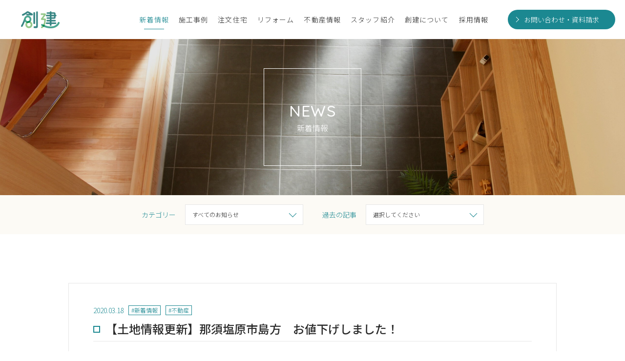

--- FILE ---
content_type: text/html; charset=UTF-8
request_url: https://ikasu-soken.jp/info/2020/03/18/860/
body_size: 6977
content:
<!DOCTYPE html>
<html lang="ja">
<head>
<meta charset="utf-8">
<meta name="description" content="創建で施工した注文住宅、リフォーム事例などの新着情報とトピックスをお届けします。">
<meta name="keywords" content="栃木県,那須塩原市,自由設計,手づくり建築,家づくり,新築,注文住宅,フルオーダー,家,リフォーム,水回り,介護,リノベーション,プチリフォーム,メンテナンスデー,耐震設計,田舎暮らし,バリアフリー,インテリア,エクステリア">
<meta property="og:title" content="【土地情報更新】那須塩原市島方　お値下げしました！｜新着情報｜創建からのお知らせ、イベント情報やトピックス">
<meta property="og:type" content="article">
<meta property="og:site_name" content="株式会社創建｜家づくりをもっと楽しくもっと自由に">
<meta property="og:description" content="創建で施工した注文住宅、リフォーム事例などの新着情報とトピックスをお届けします。">
<meta property="og:url" content="https://ikasu-soken.jp/info/2020/03/18/860/">
<meta property="og:image" content="https://ikasu-soken.jp/ogp.png">
<meta name="twitter:card" content="summary_large_image">
<meta name="viewport" content="width=device-width,initial-scale=1.0,user-scalable=no">
<meta name="format-detection" content="telephone=no">
<meta http-equiv="X-UA-Compatible" content="IE=edge">
<title>【土地情報更新】那須塩原市島方　お値下げしました！｜新着情報｜創建からのお知らせ、イベント情報やトピックス</title>
<link rel="stylesheet" href="https://fonts.googleapis.com/css?family=Noto+Sans+JP:300,500|Quicksand:500&amp;subset=japanese">
<link rel="stylesheet" media="all" href="/assets/css/main.css">
<meta name='robots' content='max-image-preview:large' />
	<style>img:is([sizes="auto" i], [sizes^="auto," i]) { contain-intrinsic-size: 3000px 1500px }</style>
	<style id='classic-theme-styles-inline-css' type='text/css'>
/*! This file is auto-generated */
.wp-block-button__link{color:#fff;background-color:#32373c;border-radius:9999px;box-shadow:none;text-decoration:none;padding:calc(.667em + 2px) calc(1.333em + 2px);font-size:1.125em}.wp-block-file__button{background:#32373c;color:#fff;text-decoration:none}
</style>
<style id='global-styles-inline-css' type='text/css'>
:root{--wp--preset--aspect-ratio--square: 1;--wp--preset--aspect-ratio--4-3: 4/3;--wp--preset--aspect-ratio--3-4: 3/4;--wp--preset--aspect-ratio--3-2: 3/2;--wp--preset--aspect-ratio--2-3: 2/3;--wp--preset--aspect-ratio--16-9: 16/9;--wp--preset--aspect-ratio--9-16: 9/16;--wp--preset--color--black: #000000;--wp--preset--color--cyan-bluish-gray: #abb8c3;--wp--preset--color--white: #ffffff;--wp--preset--color--pale-pink: #f78da7;--wp--preset--color--vivid-red: #cf2e2e;--wp--preset--color--luminous-vivid-orange: #ff6900;--wp--preset--color--luminous-vivid-amber: #fcb900;--wp--preset--color--light-green-cyan: #7bdcb5;--wp--preset--color--vivid-green-cyan: #00d084;--wp--preset--color--pale-cyan-blue: #8ed1fc;--wp--preset--color--vivid-cyan-blue: #0693e3;--wp--preset--color--vivid-purple: #9b51e0;--wp--preset--gradient--vivid-cyan-blue-to-vivid-purple: linear-gradient(135deg,rgba(6,147,227,1) 0%,rgb(155,81,224) 100%);--wp--preset--gradient--light-green-cyan-to-vivid-green-cyan: linear-gradient(135deg,rgb(122,220,180) 0%,rgb(0,208,130) 100%);--wp--preset--gradient--luminous-vivid-amber-to-luminous-vivid-orange: linear-gradient(135deg,rgba(252,185,0,1) 0%,rgba(255,105,0,1) 100%);--wp--preset--gradient--luminous-vivid-orange-to-vivid-red: linear-gradient(135deg,rgba(255,105,0,1) 0%,rgb(207,46,46) 100%);--wp--preset--gradient--very-light-gray-to-cyan-bluish-gray: linear-gradient(135deg,rgb(238,238,238) 0%,rgb(169,184,195) 100%);--wp--preset--gradient--cool-to-warm-spectrum: linear-gradient(135deg,rgb(74,234,220) 0%,rgb(151,120,209) 20%,rgb(207,42,186) 40%,rgb(238,44,130) 60%,rgb(251,105,98) 80%,rgb(254,248,76) 100%);--wp--preset--gradient--blush-light-purple: linear-gradient(135deg,rgb(255,206,236) 0%,rgb(152,150,240) 100%);--wp--preset--gradient--blush-bordeaux: linear-gradient(135deg,rgb(254,205,165) 0%,rgb(254,45,45) 50%,rgb(107,0,62) 100%);--wp--preset--gradient--luminous-dusk: linear-gradient(135deg,rgb(255,203,112) 0%,rgb(199,81,192) 50%,rgb(65,88,208) 100%);--wp--preset--gradient--pale-ocean: linear-gradient(135deg,rgb(255,245,203) 0%,rgb(182,227,212) 50%,rgb(51,167,181) 100%);--wp--preset--gradient--electric-grass: linear-gradient(135deg,rgb(202,248,128) 0%,rgb(113,206,126) 100%);--wp--preset--gradient--midnight: linear-gradient(135deg,rgb(2,3,129) 0%,rgb(40,116,252) 100%);--wp--preset--font-size--small: 13px;--wp--preset--font-size--medium: 20px;--wp--preset--font-size--large: 36px;--wp--preset--font-size--x-large: 42px;--wp--preset--spacing--20: 0.44rem;--wp--preset--spacing--30: 0.67rem;--wp--preset--spacing--40: 1rem;--wp--preset--spacing--50: 1.5rem;--wp--preset--spacing--60: 2.25rem;--wp--preset--spacing--70: 3.38rem;--wp--preset--spacing--80: 5.06rem;--wp--preset--shadow--natural: 6px 6px 9px rgba(0, 0, 0, 0.2);--wp--preset--shadow--deep: 12px 12px 50px rgba(0, 0, 0, 0.4);--wp--preset--shadow--sharp: 6px 6px 0px rgba(0, 0, 0, 0.2);--wp--preset--shadow--outlined: 6px 6px 0px -3px rgba(255, 255, 255, 1), 6px 6px rgba(0, 0, 0, 1);--wp--preset--shadow--crisp: 6px 6px 0px rgba(0, 0, 0, 1);}:where(.is-layout-flex){gap: 0.5em;}:where(.is-layout-grid){gap: 0.5em;}body .is-layout-flex{display: flex;}.is-layout-flex{flex-wrap: wrap;align-items: center;}.is-layout-flex > :is(*, div){margin: 0;}body .is-layout-grid{display: grid;}.is-layout-grid > :is(*, div){margin: 0;}:where(.wp-block-columns.is-layout-flex){gap: 2em;}:where(.wp-block-columns.is-layout-grid){gap: 2em;}:where(.wp-block-post-template.is-layout-flex){gap: 1.25em;}:where(.wp-block-post-template.is-layout-grid){gap: 1.25em;}.has-black-color{color: var(--wp--preset--color--black) !important;}.has-cyan-bluish-gray-color{color: var(--wp--preset--color--cyan-bluish-gray) !important;}.has-white-color{color: var(--wp--preset--color--white) !important;}.has-pale-pink-color{color: var(--wp--preset--color--pale-pink) !important;}.has-vivid-red-color{color: var(--wp--preset--color--vivid-red) !important;}.has-luminous-vivid-orange-color{color: var(--wp--preset--color--luminous-vivid-orange) !important;}.has-luminous-vivid-amber-color{color: var(--wp--preset--color--luminous-vivid-amber) !important;}.has-light-green-cyan-color{color: var(--wp--preset--color--light-green-cyan) !important;}.has-vivid-green-cyan-color{color: var(--wp--preset--color--vivid-green-cyan) !important;}.has-pale-cyan-blue-color{color: var(--wp--preset--color--pale-cyan-blue) !important;}.has-vivid-cyan-blue-color{color: var(--wp--preset--color--vivid-cyan-blue) !important;}.has-vivid-purple-color{color: var(--wp--preset--color--vivid-purple) !important;}.has-black-background-color{background-color: var(--wp--preset--color--black) !important;}.has-cyan-bluish-gray-background-color{background-color: var(--wp--preset--color--cyan-bluish-gray) !important;}.has-white-background-color{background-color: var(--wp--preset--color--white) !important;}.has-pale-pink-background-color{background-color: var(--wp--preset--color--pale-pink) !important;}.has-vivid-red-background-color{background-color: var(--wp--preset--color--vivid-red) !important;}.has-luminous-vivid-orange-background-color{background-color: var(--wp--preset--color--luminous-vivid-orange) !important;}.has-luminous-vivid-amber-background-color{background-color: var(--wp--preset--color--luminous-vivid-amber) !important;}.has-light-green-cyan-background-color{background-color: var(--wp--preset--color--light-green-cyan) !important;}.has-vivid-green-cyan-background-color{background-color: var(--wp--preset--color--vivid-green-cyan) !important;}.has-pale-cyan-blue-background-color{background-color: var(--wp--preset--color--pale-cyan-blue) !important;}.has-vivid-cyan-blue-background-color{background-color: var(--wp--preset--color--vivid-cyan-blue) !important;}.has-vivid-purple-background-color{background-color: var(--wp--preset--color--vivid-purple) !important;}.has-black-border-color{border-color: var(--wp--preset--color--black) !important;}.has-cyan-bluish-gray-border-color{border-color: var(--wp--preset--color--cyan-bluish-gray) !important;}.has-white-border-color{border-color: var(--wp--preset--color--white) !important;}.has-pale-pink-border-color{border-color: var(--wp--preset--color--pale-pink) !important;}.has-vivid-red-border-color{border-color: var(--wp--preset--color--vivid-red) !important;}.has-luminous-vivid-orange-border-color{border-color: var(--wp--preset--color--luminous-vivid-orange) !important;}.has-luminous-vivid-amber-border-color{border-color: var(--wp--preset--color--luminous-vivid-amber) !important;}.has-light-green-cyan-border-color{border-color: var(--wp--preset--color--light-green-cyan) !important;}.has-vivid-green-cyan-border-color{border-color: var(--wp--preset--color--vivid-green-cyan) !important;}.has-pale-cyan-blue-border-color{border-color: var(--wp--preset--color--pale-cyan-blue) !important;}.has-vivid-cyan-blue-border-color{border-color: var(--wp--preset--color--vivid-cyan-blue) !important;}.has-vivid-purple-border-color{border-color: var(--wp--preset--color--vivid-purple) !important;}.has-vivid-cyan-blue-to-vivid-purple-gradient-background{background: var(--wp--preset--gradient--vivid-cyan-blue-to-vivid-purple) !important;}.has-light-green-cyan-to-vivid-green-cyan-gradient-background{background: var(--wp--preset--gradient--light-green-cyan-to-vivid-green-cyan) !important;}.has-luminous-vivid-amber-to-luminous-vivid-orange-gradient-background{background: var(--wp--preset--gradient--luminous-vivid-amber-to-luminous-vivid-orange) !important;}.has-luminous-vivid-orange-to-vivid-red-gradient-background{background: var(--wp--preset--gradient--luminous-vivid-orange-to-vivid-red) !important;}.has-very-light-gray-to-cyan-bluish-gray-gradient-background{background: var(--wp--preset--gradient--very-light-gray-to-cyan-bluish-gray) !important;}.has-cool-to-warm-spectrum-gradient-background{background: var(--wp--preset--gradient--cool-to-warm-spectrum) !important;}.has-blush-light-purple-gradient-background{background: var(--wp--preset--gradient--blush-light-purple) !important;}.has-blush-bordeaux-gradient-background{background: var(--wp--preset--gradient--blush-bordeaux) !important;}.has-luminous-dusk-gradient-background{background: var(--wp--preset--gradient--luminous-dusk) !important;}.has-pale-ocean-gradient-background{background: var(--wp--preset--gradient--pale-ocean) !important;}.has-electric-grass-gradient-background{background: var(--wp--preset--gradient--electric-grass) !important;}.has-midnight-gradient-background{background: var(--wp--preset--gradient--midnight) !important;}.has-small-font-size{font-size: var(--wp--preset--font-size--small) !important;}.has-medium-font-size{font-size: var(--wp--preset--font-size--medium) !important;}.has-large-font-size{font-size: var(--wp--preset--font-size--large) !important;}.has-x-large-font-size{font-size: var(--wp--preset--font-size--x-large) !important;}
:where(.wp-block-post-template.is-layout-flex){gap: 1.25em;}:where(.wp-block-post-template.is-layout-grid){gap: 1.25em;}
:where(.wp-block-columns.is-layout-flex){gap: 2em;}:where(.wp-block-columns.is-layout-grid){gap: 2em;}
:root :where(.wp-block-pullquote){font-size: 1.5em;line-height: 1.6;}
</style>
<!-- Global site tag (gtag.js) - Google Analytics -->
<script async src="https://www.googletagmanager.com/gtag/js?id=UA-144163012-1"></script>
<script>
  window.dataLayer = window.dataLayer || [];
  function gtag(){dataLayer.push(arguments);}
  gtag('js', new Date());

  gtag('config', 'UA-144163012-1');
</script>
</head>
<body class="page-info detail">
<div id="wrapper">

<header class="header">
	<h1 class="header__logo"><a href="/">創建のお家情報やお知らせ、イベント情報</a></h1>
	<button class="header__menu"><span class="line-1"></span><span class="line-2"></span><span class="line-3"></span>メニュー</button>
	<nav class="header__nav h-nav">
		<div class="h-nav__inner">
			<ul class="h-nav__list">
				<li class="is-current"><a href="/info/">新着情報</a></li>
				<li><a href="/new/">施工事例</a></li>
				<li><a href="/housing/">注文住宅</a></li>
				<li><a href="/reform-new/">リフォーム</a></li>
				<li><a href="/estate/">不動産情報</a></li>
				<li><a href="/staff/">スタッフ紹介</a></li>
				<li><a href="/company/">創建について</a></li>
				<li><a href="/recruit/" target="_blank">採用情報</a></li>
			</ul>
			<ul class="c-sns">
				<li><a href="https://www.instagram.com/soken_ie/" target="_blank" class="instagram">Instagram</a></li>
				<li><a href="https://www.facebook.com/soken.ie/" target="_blank" class="facebook">Facebook</a></li>
				<li><a href="https://www.youtube.com/user/IkasuSoken" target="_blank" class="youtube">YouTube</a></li>
			</ul>
		</div>
		<div class="c-contact">
			<a href="tel:0287650775" class="c-contact__tel"><span class="prefix">Tel.</span>0287-65-0775</a>
			<a href="/contact/" class="c-contact__btn">お問い合わせ・資料請求<span class="pc-hidden">はこちら</span></a>
		</div>
	</nav>
</header>

<main class="main">
	<div class="pageTitle">
		<div class="pageTitle__ttl">
			<div class="inner">
				<h2 class="ttl"><span class="en">NEWS</span>新着情報</h2>
			</div>
		</div>
		<picture class="pageTitle__bg">
			<source media="(max-width:767px)" srcset="/assets/imgs/info/pagetitle_sp.jpg">
			<img src="/assets/imgs/info/pagetitle.jpg" alt="新着情報">
		</picture>
	</div>
	<div class="content">
		<div class="categoryArchive">
			<form src="#">
				<div class="categoryArchive__Item">
					<p class="categoryArchive__Title">カテゴリー</p>
					<div class="categoryArchive__Main">
						<p class="categoryArchive__Label">
						すべてのお知らせ
						</p>
						<select class="categoryArchive__Select" onchange="document.location.href=this.options[this.selectedIndex].value;">
							<option value="https://ikasu-soken.jp/info/" selected>すべてのお知らせ</option>
            <option value="https://ikasu-soken.jp/info/category/blog/%e3%81%b2%e3%81%a8%e7%b6%9a%e3%81%8d%e3%81%ae%e4%bd%8f%e3%81%be%e3%81%84/">ひと続きの住まい</option>
object(WP_Term)#1830 (11) {
  ["term_id"]=>
  int(59)
  ["name"]=>
  string(24) "ひと続きの住まい"
  ["slug"]=>
  string(72) "%e3%81%b2%e3%81%a8%e7%b6%9a%e3%81%8d%e3%81%ae%e4%bd%8f%e3%81%be%e3%81%84"
  ["term_group"]=>
  int(0)
  ["term_taxonomy_id"]=>
  int(59)
  ["taxonomy"]=>
  string(13) "info-category"
  ["description"]=>
  string(0) ""
  ["parent"]=>
  int(10)
  ["count"]=>
  int(6)
  ["filter"]=>
  string(3) "raw"
  ["term_order"]=>
  string(1) "1"
}
            <option value="https://ikasu-soken.jp/info/category/blog/%e6%87%90%e7%82%89%e3%81%ae%e4%bd%8f%e3%81%be%e3%81%84/">懐炉の住まい</option>
object(WP_Term)#1822 (11) {
  ["term_id"]=>
  int(58)
  ["name"]=>
  string(18) "懐炉の住まい"
  ["slug"]=>
  string(54) "%e6%87%90%e7%82%89%e3%81%ae%e4%bd%8f%e3%81%be%e3%81%84"
  ["term_group"]=>
  int(0)
  ["term_taxonomy_id"]=>
  int(58)
  ["taxonomy"]=>
  string(13) "info-category"
  ["description"]=>
  string(0) ""
  ["parent"]=>
  int(10)
  ["count"]=>
  int(6)
  ["filter"]=>
  string(3) "raw"
  ["term_order"]=>
  string(1) "2"
}
            <option value="https://ikasu-soken.jp/info/category/blog/%e9%9f%b3%e6%a5%bd%e5%ae%a4%e3%81%ae%e3%81%82%e3%82%8b%e4%b8%89%e8%a7%92%e5%b1%8b%e6%a0%b9%e3%81%ae%e4%bd%8f%e3%81%be%e3%81%84/">音楽室のある三角屋根の住まい</option>
object(WP_Term)#1855 (11) {
  ["term_id"]=>
  int(57)
  ["name"]=>
  string(42) "音楽室のある三角屋根の住まい"
  ["slug"]=>
  string(126) "%e9%9f%b3%e6%a5%bd%e5%ae%a4%e3%81%ae%e3%81%82%e3%82%8b%e4%b8%89%e8%a7%92%e5%b1%8b%e6%a0%b9%e3%81%ae%e4%bd%8f%e3%81%be%e3%81%84"
  ["term_group"]=>
  int(0)
  ["term_taxonomy_id"]=>
  int(57)
  ["taxonomy"]=>
  string(13) "info-category"
  ["description"]=>
  string(0) ""
  ["parent"]=>
  int(10)
  ["count"]=>
  int(2)
  ["filter"]=>
  string(3) "raw"
  ["term_order"]=>
  string(1) "3"
}
            <option value="https://ikasu-soken.jp/info/category/blog/%e6%a1%9c%e4%b8%a6%e6%9c%a8%e3%81%ae%e5%80%9f%e6%99%af%e3%81%a8%e6%9a%ae%e3%82%89%e3%81%99%e5%ae%b6/">桜並木の借景と暮らす家</option>
object(WP_Term)#1820 (11) {
  ["term_id"]=>
  int(56)
  ["name"]=>
  string(33) "桜並木の借景と暮らす家"
  ["slug"]=>
  string(99) "%e6%a1%9c%e4%b8%a6%e6%9c%a8%e3%81%ae%e5%80%9f%e6%99%af%e3%81%a8%e6%9a%ae%e3%82%89%e3%81%99%e5%ae%b6"
  ["term_group"]=>
  int(0)
  ["term_taxonomy_id"]=>
  int(56)
  ["taxonomy"]=>
  string(13) "info-category"
  ["description"]=>
  string(0) ""
  ["parent"]=>
  int(10)
  ["count"]=>
  int(2)
  ["filter"]=>
  string(3) "raw"
  ["term_order"]=>
  string(1) "4"
}
            <option value="https://ikasu-soken.jp/info/category/blog/%e3%83%ad%e3%83%95%e3%83%88%e3%81%ae%e3%81%82%e3%82%8b%e5%a4%a7%e5%b1%8b%e6%a0%b9%e3%81%ae%e5%ae%b6/">ロフトのある大屋根の家</option>
object(WP_Term)#1825 (11) {
  ["term_id"]=>
  int(55)
  ["name"]=>
  string(33) "ロフトのある大屋根の家"
  ["slug"]=>
  string(99) "%e3%83%ad%e3%83%95%e3%83%88%e3%81%ae%e3%81%82%e3%82%8b%e5%a4%a7%e5%b1%8b%e6%a0%b9%e3%81%ae%e5%ae%b6"
  ["term_group"]=>
  int(0)
  ["term_taxonomy_id"]=>
  int(55)
  ["taxonomy"]=>
  string(13) "info-category"
  ["description"]=>
  string(0) ""
  ["parent"]=>
  int(10)
  ["count"]=>
  int(3)
  ["filter"]=>
  string(3) "raw"
  ["term_order"]=>
  string(1) "5"
}
            <option value="https://ikasu-soken.jp/info/category/blog/%e7%aa%93%e9%9a%9b%e3%83%8c%e3%83%83%e3%82%af%e3%81%ae%e3%81%82%e3%82%8b%e5%b9%b3%e5%b1%8b/">窓際ヌックのある平屋</option>
object(WP_Term)#1854 (11) {
  ["term_id"]=>
  int(54)
  ["name"]=>
  string(30) "窓際ヌックのある平屋"
  ["slug"]=>
  string(90) "%e7%aa%93%e9%9a%9b%e3%83%8c%e3%83%83%e3%82%af%e3%81%ae%e3%81%82%e3%82%8b%e5%b9%b3%e5%b1%8b"
  ["term_group"]=>
  int(0)
  ["term_taxonomy_id"]=>
  int(54)
  ["taxonomy"]=>
  string(13) "info-category"
  ["description"]=>
  string(0) ""
  ["parent"]=>
  int(10)
  ["count"]=>
  int(2)
  ["filter"]=>
  string(3) "raw"
  ["term_order"]=>
  string(1) "6"
}
            <option value="https://ikasu-soken.jp/info/category/blog/%e7%99%bb%e6%9c%a8%e3%81%ae%e5%b9%b3%e5%b1%8b/">登木の平屋</option>
object(WP_Term)#1853 (11) {
  ["term_id"]=>
  int(53)
  ["name"]=>
  string(15) "登木の平屋"
  ["slug"]=>
  string(45) "%e7%99%bb%e6%9c%a8%e3%81%ae%e5%b9%b3%e5%b1%8b"
  ["term_group"]=>
  int(0)
  ["term_taxonomy_id"]=>
  int(53)
  ["taxonomy"]=>
  string(13) "info-category"
  ["description"]=>
  string(0) ""
  ["parent"]=>
  int(10)
  ["count"]=>
  int(8)
  ["filter"]=>
  string(3) "raw"
  ["term_order"]=>
  string(1) "7"
}
            <option value="https://ikasu-soken.jp/info/category/blog/%e3%81%b2%e3%82%88%e3%82%8a%e3%81%ae%e5%ae%b6/">ひよりの家</option>
object(WP_Term)#1829 (11) {
  ["term_id"]=>
  int(52)
  ["name"]=>
  string(15) "ひよりの家"
  ["slug"]=>
  string(45) "%e3%81%b2%e3%82%88%e3%82%8a%e3%81%ae%e5%ae%b6"
  ["term_group"]=>
  int(0)
  ["term_taxonomy_id"]=>
  int(52)
  ["taxonomy"]=>
  string(13) "info-category"
  ["description"]=>
  string(0) ""
  ["parent"]=>
  int(10)
  ["count"]=>
  int(1)
  ["filter"]=>
  string(3) "raw"
  ["term_order"]=>
  string(1) "8"
}
            <option value="https://ikasu-soken.jp/info/category/blog/%e3%82%81%e3%81%90%e3%82%8a%e3%81%ae%e5%ae%b6/">めぐりの家</option>
object(WP_Term)#1828 (11) {
  ["term_id"]=>
  int(51)
  ["name"]=>
  string(15) "めぐりの家"
  ["slug"]=>
  string(45) "%e3%82%81%e3%81%90%e3%82%8a%e3%81%ae%e5%ae%b6"
  ["term_group"]=>
  int(0)
  ["term_taxonomy_id"]=>
  int(51)
  ["taxonomy"]=>
  string(13) "info-category"
  ["description"]=>
  string(0) ""
  ["parent"]=>
  int(10)
  ["count"]=>
  int(4)
  ["filter"]=>
  string(3) "raw"
  ["term_order"]=>
  string(1) "9"
}
            <option value="https://ikasu-soken.jp/info/category/%e3%82%a4%e3%83%99%e3%83%b3%e3%83%88/%e5%ae%8c%e6%88%90%e8%a6%8b%e5%ad%a6%e4%bc%9a/">完成見学会</option>
object(WP_Term)#1823 (11) {
  ["term_id"]=>
  int(44)
  ["name"]=>
  string(15) "完成見学会"
  ["slug"]=>
  string(45) "%e5%ae%8c%e6%88%90%e8%a6%8b%e5%ad%a6%e4%bc%9a"
  ["term_group"]=>
  int(0)
  ["term_taxonomy_id"]=>
  int(44)
  ["taxonomy"]=>
  string(13) "info-category"
  ["description"]=>
  string(0) ""
  ["parent"]=>
  int(24)
  ["count"]=>
  int(18)
  ["filter"]=>
  string(3) "raw"
  ["term_order"]=>
  string(2) "10"
}
            <option value="https://ikasu-soken.jp/info/category/casita%ef%bc%bb%e3%82%ab%e3%82%b7%e3%83%bc%e3%82%bf%ef%bc%bd/">casita［カシータ］</option>
object(WP_Term)#1834 (11) {
  ["term_id"]=>
  int(38)
  ["name"]=>
  string(24) "casita［カシータ］"
  ["slug"]=>
  string(60) "casita%ef%bc%bb%e3%82%ab%e3%82%b7%e3%83%bc%e3%82%bf%ef%bc%bd"
  ["term_group"]=>
  int(0)
  ["term_taxonomy_id"]=>
  int(38)
  ["taxonomy"]=>
  string(13) "info-category"
  ["description"]=>
  string(0) ""
  ["parent"]=>
  int(0)
  ["count"]=>
  int(1)
  ["filter"]=>
  string(3) "raw"
  ["term_order"]=>
  string(2) "11"
}
            <option value="https://ikasu-soken.jp/info/category/news/">新着情報</option>
object(WP_Term)#1821 (11) {
  ["term_id"]=>
  int(2)
  ["name"]=>
  string(12) "新着情報"
  ["slug"]=>
  string(4) "news"
  ["term_group"]=>
  int(0)
  ["term_taxonomy_id"]=>
  int(2)
  ["taxonomy"]=>
  string(13) "info-category"
  ["description"]=>
  string(0) ""
  ["parent"]=>
  int(0)
  ["count"]=>
  int(150)
  ["filter"]=>
  string(3) "raw"
  ["term_order"]=>
  string(2) "12"
}
            <option value="https://ikasu-soken.jp/info/category/%e6%b3%a8%e6%96%87%e4%bd%8f%e5%ae%85/">注文住宅</option>
object(WP_Term)#1819 (11) {
  ["term_id"]=>
  int(27)
  ["name"]=>
  string(12) "注文住宅"
  ["slug"]=>
  string(36) "%e6%b3%a8%e6%96%87%e4%bd%8f%e5%ae%85"
  ["term_group"]=>
  int(0)
  ["term_taxonomy_id"]=>
  int(27)
  ["taxonomy"]=>
  string(13) "info-category"
  ["description"]=>
  string(0) ""
  ["parent"]=>
  int(0)
  ["count"]=>
  int(13)
  ["filter"]=>
  string(3) "raw"
  ["term_order"]=>
  string(2) "13"
}
            <option value="https://ikasu-soken.jp/info/category/%e3%83%aa%e3%83%95%e3%82%a9%e3%83%bc%e3%83%a0/">リフォーム</option>
object(WP_Term)#1826 (11) {
  ["term_id"]=>
  int(28)
  ["name"]=>
  string(15) "リフォーム"
  ["slug"]=>
  string(45) "%e3%83%aa%e3%83%95%e3%82%a9%e3%83%bc%e3%83%a0"
  ["term_group"]=>
  int(0)
  ["term_taxonomy_id"]=>
  int(28)
  ["taxonomy"]=>
  string(13) "info-category"
  ["description"]=>
  string(0) ""
  ["parent"]=>
  int(0)
  ["count"]=>
  int(10)
  ["filter"]=>
  string(3) "raw"
  ["term_order"]=>
  string(2) "14"
}
            <option value="https://ikasu-soken.jp/info/category/%e4%b8%8d%e5%8b%95%e7%94%a3/">不動産</option>
object(WP_Term)#1824 (11) {
  ["term_id"]=>
  int(29)
  ["name"]=>
  string(9) "不動産"
  ["slug"]=>
  string(27) "%e4%b8%8d%e5%8b%95%e7%94%a3"
  ["term_group"]=>
  int(0)
  ["term_taxonomy_id"]=>
  int(29)
  ["taxonomy"]=>
  string(13) "info-category"
  ["description"]=>
  string(0) ""
  ["parent"]=>
  int(0)
  ["count"]=>
  int(10)
  ["filter"]=>
  string(3) "raw"
  ["term_order"]=>
  string(2) "15"
}
            <option value="https://ikasu-soken.jp/info/category/blog/">スタッフブログ</option>
object(WP_Term)#1831 (11) {
  ["term_id"]=>
  int(10)
  ["name"]=>
  string(21) "スタッフブログ"
  ["slug"]=>
  string(4) "blog"
  ["term_group"]=>
  int(0)
  ["term_taxonomy_id"]=>
  int(10)
  ["taxonomy"]=>
  string(13) "info-category"
  ["description"]=>
  string(0) ""
  ["parent"]=>
  int(0)
  ["count"]=>
  int(102)
  ["filter"]=>
  string(3) "raw"
  ["term_order"]=>
  string(2) "16"
}
            <option value="https://ikasu-soken.jp/info/category/%e3%81%8a%e8%b2%b7%e5%be%97%e5%95%86%e5%93%81/">お買得商品</option>
object(WP_Term)#1832 (11) {
  ["term_id"]=>
  int(26)
  ["name"]=>
  string(15) "お買得商品"
  ["slug"]=>
  string(45) "%e3%81%8a%e8%b2%b7%e5%be%97%e5%95%86%e5%93%81"
  ["term_group"]=>
  int(0)
  ["term_taxonomy_id"]=>
  int(26)
  ["taxonomy"]=>
  string(13) "info-category"
  ["description"]=>
  string(0) ""
  ["parent"]=>
  int(0)
  ["count"]=>
  int(9)
  ["filter"]=>
  string(3) "raw"
  ["term_order"]=>
  string(2) "17"
}
            <option value="https://ikasu-soken.jp/info/category/%e3%82%a4%e3%83%99%e3%83%b3%e3%83%88/">イベント</option>
object(WP_Term)#1833 (11) {
  ["term_id"]=>
  int(24)
  ["name"]=>
  string(12) "イベント"
  ["slug"]=>
  string(36) "%e3%82%a4%e3%83%99%e3%83%b3%e3%83%88"
  ["term_group"]=>
  int(0)
  ["term_taxonomy_id"]=>
  int(24)
  ["taxonomy"]=>
  string(13) "info-category"
  ["description"]=>
  string(0) ""
  ["parent"]=>
  int(0)
  ["count"]=>
  int(36)
  ["filter"]=>
  string(3) "raw"
  ["term_order"]=>
  string(2) "18"
}
            <option value="https://ikasu-soken.jp/info/category/%e3%83%a1%e3%83%b3%e3%83%86%e3%83%8a%e3%83%b3%e3%82%b9%e3%83%87%e3%83%bc/">メンテナンスデー</option>
object(WP_Term)#1827 (11) {
  ["term_id"]=>
  int(14)
  ["name"]=>
  string(24) "メンテナンスデー"
  ["slug"]=>
  string(72) "%e3%83%a1%e3%83%b3%e3%83%86%e3%83%8a%e3%83%b3%e3%82%b9%e3%83%87%e3%83%bc"
  ["term_group"]=>
  int(0)
  ["term_taxonomy_id"]=>
  int(14)
  ["taxonomy"]=>
  string(13) "info-category"
  ["description"]=>
  string(0) ""
  ["parent"]=>
  int(0)
  ["count"]=>
  int(45)
  ["filter"]=>
  string(3) "raw"
  ["term_order"]=>
  string(2) "19"
}
						</select>
					</div>
				</div>
				<div class="categoryArchive__Item">
					<p class="categoryArchive__Title">過去の記事</p>
					<div class="categoryArchive__Main">
						<p class="categoryArchive__Label">
						選択してください
							
						</p>
						<select class="categoryArchive__Select" onchange="document.location.href=this.options[this.selectedIndex].value;">
							<option value="" disabled>選択してください</option>
	<option value='https://ikasu-soken.jp/info/2026/01/'> 2026年1月 </option>
	<option value='https://ikasu-soken.jp/info/2025/12/'> 2025年12月 </option>
	<option value='https://ikasu-soken.jp/info/2025/11/'> 2025年11月 </option>
	<option value='https://ikasu-soken.jp/info/2025/10/'> 2025年10月 </option>
	<option value='https://ikasu-soken.jp/info/2025/09/'> 2025年9月 </option>
	<option value='https://ikasu-soken.jp/info/2025/08/'> 2025年8月 </option>
	<option value='https://ikasu-soken.jp/info/2025/07/'> 2025年7月 </option>
	<option value='https://ikasu-soken.jp/info/2025/06/'> 2025年6月 </option>
	<option value='https://ikasu-soken.jp/info/2025/05/'> 2025年5月 </option>
	<option value='https://ikasu-soken.jp/info/2025/04/'> 2025年4月 </option>
	<option value='https://ikasu-soken.jp/info/2025/03/'> 2025年3月 </option>
	<option value='https://ikasu-soken.jp/info/2025/02/'> 2025年2月 </option>
	<option value='https://ikasu-soken.jp/info/2025/01/'> 2025年1月 </option>
	<option value='https://ikasu-soken.jp/info/2024/12/'> 2024年12月 </option>
	<option value='https://ikasu-soken.jp/info/2024/11/'> 2024年11月 </option>
	<option value='https://ikasu-soken.jp/info/2024/10/'> 2024年10月 </option>
	<option value='https://ikasu-soken.jp/info/2024/09/'> 2024年9月 </option>
	<option value='https://ikasu-soken.jp/info/2024/08/'> 2024年8月 </option>
	<option value='https://ikasu-soken.jp/info/2024/07/'> 2024年7月 </option>
	<option value='https://ikasu-soken.jp/info/2024/06/'> 2024年6月 </option>
	<option value='https://ikasu-soken.jp/info/2024/05/'> 2024年5月 </option>
	<option value='https://ikasu-soken.jp/info/2024/04/'> 2024年4月 </option>
	<option value='https://ikasu-soken.jp/info/2024/03/'> 2024年3月 </option>
	<option value='https://ikasu-soken.jp/info/2024/02/'> 2024年2月 </option>
	<option value='https://ikasu-soken.jp/info/2024/01/'> 2024年1月 </option>
	<option value='https://ikasu-soken.jp/info/2023/12/'> 2023年12月 </option>
	<option value='https://ikasu-soken.jp/info/2023/11/'> 2023年11月 </option>
	<option value='https://ikasu-soken.jp/info/2023/10/'> 2023年10月 </option>
	<option value='https://ikasu-soken.jp/info/2023/09/'> 2023年9月 </option>
	<option value='https://ikasu-soken.jp/info/2023/08/'> 2023年8月 </option>
	<option value='https://ikasu-soken.jp/info/2023/07/'> 2023年7月 </option>
	<option value='https://ikasu-soken.jp/info/2023/06/'> 2023年6月 </option>
	<option value='https://ikasu-soken.jp/info/2023/05/'> 2023年5月 </option>
	<option value='https://ikasu-soken.jp/info/2023/04/'> 2023年4月 </option>
	<option value='https://ikasu-soken.jp/info/2023/03/'> 2023年3月 </option>
	<option value='https://ikasu-soken.jp/info/2023/02/'> 2023年2月 </option>
	<option value='https://ikasu-soken.jp/info/2023/01/'> 2023年1月 </option>
	<option value='https://ikasu-soken.jp/info/2022/12/'> 2022年12月 </option>
	<option value='https://ikasu-soken.jp/info/2022/11/'> 2022年11月 </option>
	<option value='https://ikasu-soken.jp/info/2022/10/'> 2022年10月 </option>
	<option value='https://ikasu-soken.jp/info/2022/09/'> 2022年9月 </option>
	<option value='https://ikasu-soken.jp/info/2022/08/'> 2022年8月 </option>
	<option value='https://ikasu-soken.jp/info/2022/07/'> 2022年7月 </option>
	<option value='https://ikasu-soken.jp/info/2022/06/'> 2022年6月 </option>
	<option value='https://ikasu-soken.jp/info/2022/05/'> 2022年5月 </option>
	<option value='https://ikasu-soken.jp/info/2022/04/'> 2022年4月 </option>
	<option value='https://ikasu-soken.jp/info/2022/02/'> 2022年2月 </option>
	<option value='https://ikasu-soken.jp/info/2022/01/'> 2022年1月 </option>
	<option value='https://ikasu-soken.jp/info/2021/12/'> 2021年12月 </option>
	<option value='https://ikasu-soken.jp/info/2021/11/'> 2021年11月 </option>
	<option value='https://ikasu-soken.jp/info/2021/10/'> 2021年10月 </option>
	<option value='https://ikasu-soken.jp/info/2021/09/'> 2021年9月 </option>
	<option value='https://ikasu-soken.jp/info/2021/08/'> 2021年8月 </option>
	<option value='https://ikasu-soken.jp/info/2021/06/'> 2021年6月 </option>
	<option value='https://ikasu-soken.jp/info/2021/05/'> 2021年5月 </option>
	<option value='https://ikasu-soken.jp/info/2021/04/'> 2021年4月 </option>
	<option value='https://ikasu-soken.jp/info/2021/03/'> 2021年3月 </option>
	<option value='https://ikasu-soken.jp/info/2021/02/'> 2021年2月 </option>
	<option value='https://ikasu-soken.jp/info/2021/01/'> 2021年1月 </option>
	<option value='https://ikasu-soken.jp/info/2020/12/'> 2020年12月 </option>
	<option value='https://ikasu-soken.jp/info/2020/11/'> 2020年11月 </option>
	<option value='https://ikasu-soken.jp/info/2020/09/'> 2020年9月 </option>
	<option value='https://ikasu-soken.jp/info/2020/08/'> 2020年8月 </option>
	<option value='https://ikasu-soken.jp/info/2020/07/'> 2020年7月 </option>
	<option value='https://ikasu-soken.jp/info/2020/06/'> 2020年6月 </option>
	<option value='https://ikasu-soken.jp/info/2020/05/'> 2020年5月 </option>
	<option value='https://ikasu-soken.jp/info/2020/04/'> 2020年4月 </option>
	<option value='https://ikasu-soken.jp/info/2020/03/'> 2020年3月 </option>
	<option value='https://ikasu-soken.jp/info/2020/02/'> 2020年2月 </option>
	<option value='https://ikasu-soken.jp/info/2020/01/'> 2020年1月 </option>
	<option value='https://ikasu-soken.jp/info/2019/12/'> 2019年12月 </option>
	<option value='https://ikasu-soken.jp/info/2019/11/'> 2019年11月 </option>
	<option value='https://ikasu-soken.jp/info/2019/10/'> 2019年10月 </option>
	<option value='https://ikasu-soken.jp/info/2019/09/'> 2019年9月 </option>
	<option value='https://ikasu-soken.jp/info/2019/08/'> 2019年8月 </option>
	<option value='https://ikasu-soken.jp/info/2019/07/'> 2019年7月 </option>
						</select>
					</div>
				</div>
			</form>
		</div>
		<div class="content__body">
			<section class="section size-m">
				<div class="section__container">
					<div class="section__inner">
						<div class="mod-post post">
							<div class="post__head">
								<p class="date">2020.03.18</p>
								<div class="category">
									<ul class="post-categories">
<li class="category">#新着情報</li><li class="category">#不動産</li>									</ul>
								</div>
							</div>
							<h2 class="post__ttl">【土地情報更新】那須塩原市島方　お値下げしました！</h2>
							<div class="post__body">
    						<p><img fetchpriority="high" decoding="async" class="alignnone size-full wp-image-865" src="/uploads/2020/03/049島方-2.jpg" alt="" width="1441" height="1920" /><img decoding="async" class="alignnone size-full wp-image-866" src="/uploads/2020/03/050島方-2.jpg" alt="" width="1456" height="1920" /></p>
<p>&nbsp;</p>
							</div>
						</div>
            <div class="mod-pagenation detail">
							<ul>
								<li class="prev"><a href="https://ikasu-soken.jp/info/2020/03/06/849/">前の記事へ</a></li>
								<li class="next"><a href="https://ikasu-soken.jp/info/2020/04/10/887/">次の記事へ</a></li>
							</ul>
							<div class="index"><a href="/info/">一覧へ</a></div>
						</div>
					</div>
				</div>
			</section>
		</div>
	</div>
</main>

<footer class="footer">
	<div class="footer__pagetop"><a href="#wrapper" class="ss">ページトップ</a></div>
	<div class="c-contact">
		<h2 class="c-contact__ttl en">CONTACT</h2>
		<p class="c-contact__txt">WEBからのお問い合わせ・ <br class="pctb-hidden"> 資料請求はこちら</p>
		<a href="/contact/" class="c-contact__btn"><p>WEBから問い合わせる</p></a>
		<div class="c-contact-tel__content">
			<p class="c-contact-tel__content-h">お電話でのお問い合わせ</p>
			<a href="tel:0287650775" class="c-contact__tel"><span class="prefix">Tel.</span>0287-65-0775</a>
			<p class="b-hours">（営業時間9:00〜18:00）</p>
		</div>
	</div>
	<div class="footer__inner">
		<div class="footer__main">
			<a href="/" class="footer__logo">株式会社創建</a>
			<div>
				<p>〒329-3154 栃木県那須塩原市上中野420-1　<span class="inlineblock">Fax.0287-65-3345</span></p>
				<p>創建は栃木県那須塩原市、大田原市、那須町を拠点に<br class="sp-hidden">新築・増築リフォームの設計から施工、<br class="pcsp-hidden">不動産販売(土地・中古住宅)を行なっております。<br>ぜひお気軽にご相談ください。</p>
			</div>
		</div>
		<div class="footer__sub">
			<ul class="c-sns">
				<li><a href="https://www.instagram.com/soken_ie/" target="_blank" class="instagram">Instagram</a></li>
				<li><a href="https://www.facebook.com/soken.ie/" target="_blank" class="facebook">Facebook</a></li>
				<li><a href="https://www.youtube.com/user/IkasuSoken" target="_blank" class="youtube">YouTube</a></li>
			</ul>
			<div class="zeh-button">
				<a href="../assets/imgs/housing/zeh.pdf" target="_blank">「<span>ZEH事業計画PDFはこちら</span>」</a>
			</div>
			<p class="footer__copyright">Copyright &copy; SOKEN CO.,LTD All Rights Reserved.</p>
		</div>
	</div>
</footer>

</div><!-- /#wrapper -->
<!-- js -->
<script async defer src="/assets/js/main.js"></script>
<script type="speculationrules">
{"prefetch":[{"source":"document","where":{"and":[{"href_matches":"\/*"},{"not":{"href_matches":["\/_app\/wp-*.php","\/_app\/wp-admin\/*","\/uploads\/*","\/_app\/wp-content\/*","\/_app\/wp-content\/plugins\/*","\/_app\/wp-content\/themes\/ikasu-soken.jp\/*","\/*\\?(.+)"]}},{"not":{"selector_matches":"a[rel~=\"nofollow\"]"}},{"not":{"selector_matches":".no-prefetch, .no-prefetch a"}}]},"eagerness":"conservative"}]}
</script>
</body>
</html>

--- FILE ---
content_type: text/css
request_url: https://ikasu-soken.jp/assets/css/main.css
body_size: 20295
content:
body{margin:0;padding:0;border:none}img,div,p,blockquote,h1,h2,h3,h4,h5,h6,ul,ol,li,dl,dt,dd,form,fieldset,textarea,address,main,article,aside,dialog,figure,footer,header,hgroup,nav,section{margin:0;padding:0;border:0;font-size:100%;text-decoration:none;list-style-type:none}main,article,aside,dialog,figure,footer,header,hgroup,nav,section{display:block}h1,h2,h3,h4,h5,h6{font-weight:inherit}table{border:none;border-collapse:collapse;border-spacing:0}th,td{text-align:left;vertical-align:top}caption{text-align:left}a,a:focus,a:hover,a:active{outline:none}input,input:focus,input:hover,input:active,textarea,textarea:focus,textarea:hover,textarea:active{outline:none}img{vertical-align:top}@font-face{font-family:'icomoon';src:url("../fonts/icomoon.eot?1x6eij");src:url("../fonts/icomoon.eot?1x6eij#iefix") format("embedded-opentype"),url("../fonts/icomoon.ttf?1x6eij") format("truetype"),url("../fonts/icomoon.woff?1x6eij") format("woff"),url("../fonts/icomoon.svg?1x6eij#icomoon") format("svg");font-weight:normal;font-style:normal}html{font-size:10px}html.no-scroll{overflow-y:scroll;height:100%}html.no-scroll body{overflow:hidden;height:100%}html.no-scroll body #wrapper{height:100%}body{color:#2B2B2B;font-family:"Noto Sans JP","ヒラギノ角ゴ Pro W3","Hiragino Kaku Gothic Pro","メイリオ",Meiryo,"ＭＳ Ｐゴシック",sans-serif;font-size:1.4rem;font-weight:300;line-height:2;-webkit-text-size-adjust:100%}::-moz-selection{background:#1B8891;color:#ffffff}::selection{background:#1B8891;color:#ffffff}a{transition:all .4s cubic-bezier(0.165, 0.84, 0.44, 1) 0s;transition-property:border, background, color;color:#1B8891}html.notouch a[href^="tel"]{cursor:default}input[type="text"],input[type="tel"],input[type="email"],input[type="password"],textarea{box-sizing:border-box;display:block;margin:0;border-radius:0;outline:0;appearance:none;color:#2B2B2B;font-family:"Noto Sans JP","ヒラギノ角ゴ Pro W3","Hiragino Kaku Gothic Pro","メイリオ",Meiryo,"ＭＳ Ｐゴシック",sans-serif;font-size:1.4rem;font-weight:300;line-height:1.72}:placeholder-shown{color:#ADADAD}::-webkit-input-placeholder{color:#ADADAD}:-moz-placeholder{color:#ADADAD}::-moz-placeholder{color:#ADADAD}:-ms-input-placeholder{color:#ADADAD}button{font-family:"Noto Sans JP","ヒラギノ角ゴ Pro W3","Hiragino Kaku Gothic Pro","メイリオ",Meiryo,"ＭＳ Ｐゴシック",sans-serif;outline:0;cursor:pointer;appearance:none}#wrapper img{max-width:100%;height:auto}.swiper-container{margin:0 auto;position:relative;overflow:hidden;list-style:none;padding:0;z-index:1}.swiper-container-no-flexbox .swiper-slide{float:left}.swiper-container-vertical>.swiper-wrapper{-webkit-box-orient:vertical;-webkit-box-direction:normal;-webkit-flex-direction:column;-ms-flex-direction:column;flex-direction:column}.swiper-wrapper{position:relative;width:100%;height:100%;z-index:1;display:-webkit-box;display:-webkit-flex;display:-ms-flexbox;display:flex;-webkit-transition-property:-webkit-transform;transition-property:-webkit-transform;-o-transition-property:transform;transition-property:transform;transition-property:transform,-webkit-transform;-webkit-box-sizing:content-box;box-sizing:content-box}.swiper-container-android .swiper-slide,.swiper-wrapper{-webkit-transform:translate3d(0, 0, 0);transform:translate3d(0, 0, 0)}.swiper-container-multirow>.swiper-wrapper{-webkit-flex-wrap:wrap;-ms-flex-wrap:wrap;flex-wrap:wrap}.swiper-container-free-mode>.swiper-wrapper{-webkit-transition-timing-function:ease-out;-o-transition-timing-function:ease-out;transition-timing-function:ease-out;margin:0 auto}.swiper-slide{-webkit-flex-shrink:0;-ms-flex-negative:0;flex-shrink:0;width:100%;height:100%;position:relative;-webkit-transition-property:-webkit-transform;transition-property:-webkit-transform;-o-transition-property:transform;transition-property:transform;transition-property:transform,-webkit-transform}.swiper-slide-invisible-blank{visibility:hidden}.swiper-container-autoheight,.swiper-container-autoheight .swiper-slide{height:auto}.swiper-container-autoheight .swiper-wrapper{-webkit-box-align:start;-webkit-align-items:flex-start;-ms-flex-align:start;align-items:flex-start;-webkit-transition-property:height,-webkit-transform;transition-property:height,-webkit-transform;-o-transition-property:transform,height;transition-property:transform,height;transition-property:transform,height,-webkit-transform}.swiper-container-3d{-webkit-perspective:1200px;perspective:1200px}.swiper-container-3d .swiper-cube-shadow,.swiper-container-3d .swiper-slide,.swiper-container-3d .swiper-slide-shadow-bottom,.swiper-container-3d .swiper-slide-shadow-left,.swiper-container-3d .swiper-slide-shadow-right,.swiper-container-3d .swiper-slide-shadow-top,.swiper-container-3d .swiper-wrapper{-webkit-transform-style:preserve-3d;transform-style:preserve-3d}.swiper-container-3d .swiper-slide-shadow-bottom,.swiper-container-3d .swiper-slide-shadow-left,.swiper-container-3d .swiper-slide-shadow-right,.swiper-container-3d .swiper-slide-shadow-top{position:absolute;left:0;top:0;width:100%;height:100%;pointer-events:none;z-index:10}.swiper-container-3d .swiper-slide-shadow-left{background-image:-webkit-gradient(linear, right top, left top, from(rgba(0,0,0,0.5)), to(rgba(0,0,0,0)));background-image:-webkit-linear-gradient(right, rgba(0,0,0,0.5), rgba(0,0,0,0));background-image:-o-linear-gradient(right, rgba(0,0,0,0.5), rgba(0,0,0,0));background-image:linear-gradient(to left, rgba(0,0,0,0.5), rgba(0,0,0,0))}.swiper-container-3d .swiper-slide-shadow-right{background-image:-webkit-gradient(linear, left top, right top, from(rgba(0,0,0,0.5)), to(rgba(0,0,0,0)));background-image:-webkit-linear-gradient(left, rgba(0,0,0,0.5), rgba(0,0,0,0));background-image:-o-linear-gradient(left, rgba(0,0,0,0.5), rgba(0,0,0,0));background-image:linear-gradient(to right, rgba(0,0,0,0.5), rgba(0,0,0,0))}.swiper-container-3d .swiper-slide-shadow-top{background-image:-webkit-gradient(linear, left bottom, left top, from(rgba(0,0,0,0.5)), to(rgba(0,0,0,0)));background-image:-webkit-linear-gradient(bottom, rgba(0,0,0,0.5), rgba(0,0,0,0));background-image:-o-linear-gradient(bottom, rgba(0,0,0,0.5), rgba(0,0,0,0));background-image:linear-gradient(to top, rgba(0,0,0,0.5), rgba(0,0,0,0))}.swiper-container-3d .swiper-slide-shadow-bottom{background-image:-webkit-gradient(linear, left top, left bottom, from(rgba(0,0,0,0.5)), to(rgba(0,0,0,0)));background-image:-webkit-linear-gradient(top, rgba(0,0,0,0.5), rgba(0,0,0,0));background-image:-o-linear-gradient(top, rgba(0,0,0,0.5), rgba(0,0,0,0));background-image:linear-gradient(to bottom, rgba(0,0,0,0.5), rgba(0,0,0,0))}.swiper-container-wp8-horizontal,.swiper-container-wp8-horizontal>.swiper-wrapper{-ms-touch-action:pan-y;touch-action:pan-y}.swiper-container-wp8-vertical,.swiper-container-wp8-vertical>.swiper-wrapper{-ms-touch-action:pan-x;touch-action:pan-x}.swiper-button-next,.swiper-button-prev{position:absolute;top:50%;width:27px;height:44px;margin-top:-22px;z-index:10;cursor:pointer;background-size:27px 44px;background-position:center;background-repeat:no-repeat}.swiper-button-next.swiper-button-disabled,.swiper-button-prev.swiper-button-disabled{opacity:.35;cursor:auto;pointer-events:none}.swiper-button-prev,.swiper-container-rtl .swiper-button-next{background-image:url("data:image/svg+xml;charset=utf-8,%3Csvg%20xmlns%3D'http%3A%2F%2Fwww.w3.org%2F2000%2Fsvg'%20viewBox%3D'0%200%2027%2044'%3E%3Cpath%20d%3D'M0%2C22L22%2C0l2.1%2C2.1L4.2%2C22l19.9%2C19.9L22%2C44L0%2C22L0%2C22L0%2C22z'%20fill%3D'%23007aff'%2F%3E%3C%2Fsvg%3E");left:10px;right:auto}.swiper-button-next,.swiper-container-rtl .swiper-button-prev{background-image:url("data:image/svg+xml;charset=utf-8,%3Csvg%20xmlns%3D'http%3A%2F%2Fwww.w3.org%2F2000%2Fsvg'%20viewBox%3D'0%200%2027%2044'%3E%3Cpath%20d%3D'M27%2C22L27%2C22L5%2C44l-2.1-2.1L22.8%2C22L2.9%2C2.1L5%2C0L27%2C22L27%2C22z'%20fill%3D'%23007aff'%2F%3E%3C%2Fsvg%3E");right:10px;left:auto}.swiper-button-prev.swiper-button-white,.swiper-container-rtl .swiper-button-next.swiper-button-white{background-image:url("data:image/svg+xml;charset=utf-8,%3Csvg%20xmlns%3D'http%3A%2F%2Fwww.w3.org%2F2000%2Fsvg'%20viewBox%3D'0%200%2027%2044'%3E%3Cpath%20d%3D'M0%2C22L22%2C0l2.1%2C2.1L4.2%2C22l19.9%2C19.9L22%2C44L0%2C22L0%2C22L0%2C22z'%20fill%3D'%23ffffff'%2F%3E%3C%2Fsvg%3E")}.swiper-button-next.swiper-button-white,.swiper-container-rtl .swiper-button-prev.swiper-button-white{background-image:url("data:image/svg+xml;charset=utf-8,%3Csvg%20xmlns%3D'http%3A%2F%2Fwww.w3.org%2F2000%2Fsvg'%20viewBox%3D'0%200%2027%2044'%3E%3Cpath%20d%3D'M27%2C22L27%2C22L5%2C44l-2.1-2.1L22.8%2C22L2.9%2C2.1L5%2C0L27%2C22L27%2C22z'%20fill%3D'%23ffffff'%2F%3E%3C%2Fsvg%3E")}.swiper-button-prev.swiper-button-black,.swiper-container-rtl .swiper-button-next.swiper-button-black{background-image:url("data:image/svg+xml;charset=utf-8,%3Csvg%20xmlns%3D'http%3A%2F%2Fwww.w3.org%2F2000%2Fsvg'%20viewBox%3D'0%200%2027%2044'%3E%3Cpath%20d%3D'M0%2C22L22%2C0l2.1%2C2.1L4.2%2C22l19.9%2C19.9L22%2C44L0%2C22L0%2C22L0%2C22z'%20fill%3D'%23000000'%2F%3E%3C%2Fsvg%3E")}.swiper-button-next.swiper-button-black,.swiper-container-rtl .swiper-button-prev.swiper-button-black{background-image:url("data:image/svg+xml;charset=utf-8,%3Csvg%20xmlns%3D'http%3A%2F%2Fwww.w3.org%2F2000%2Fsvg'%20viewBox%3D'0%200%2027%2044'%3E%3Cpath%20d%3D'M27%2C22L27%2C22L5%2C44l-2.1-2.1L22.8%2C22L2.9%2C2.1L5%2C0L27%2C22L27%2C22z'%20fill%3D'%23000000'%2F%3E%3C%2Fsvg%3E")}.swiper-button-lock{display:none}.swiper-pagination{position:absolute;text-align:center;-webkit-transition:.3s opacity;-o-transition:.3s opacity;transition:.3s opacity;-webkit-transform:translate3d(0, 0, 0);transform:translate3d(0, 0, 0);z-index:10}.swiper-pagination.swiper-pagination-hidden{opacity:0}.swiper-container-horizontal>.swiper-pagination-bullets,.swiper-pagination-custom,.swiper-pagination-fraction{bottom:10px;left:0;width:100%}.swiper-pagination-bullets-dynamic{overflow:hidden;font-size:0}.swiper-pagination-bullets-dynamic .swiper-pagination-bullet{-webkit-transform:scale(0.33);-ms-transform:scale(0.33);transform:scale(0.33);position:relative}.swiper-pagination-bullets-dynamic .swiper-pagination-bullet-active{-webkit-transform:scale(1);-ms-transform:scale(1);transform:scale(1)}.swiper-pagination-bullets-dynamic .swiper-pagination-bullet-active-main{-webkit-transform:scale(1);-ms-transform:scale(1);transform:scale(1)}.swiper-pagination-bullets-dynamic .swiper-pagination-bullet-active-prev{-webkit-transform:scale(0.66);-ms-transform:scale(0.66);transform:scale(0.66)}.swiper-pagination-bullets-dynamic .swiper-pagination-bullet-active-prev-prev{-webkit-transform:scale(0.33);-ms-transform:scale(0.33);transform:scale(0.33)}.swiper-pagination-bullets-dynamic .swiper-pagination-bullet-active-next{-webkit-transform:scale(0.66);-ms-transform:scale(0.66);transform:scale(0.66)}.swiper-pagination-bullets-dynamic .swiper-pagination-bullet-active-next-next{-webkit-transform:scale(0.33);-ms-transform:scale(0.33);transform:scale(0.33)}.swiper-pagination-bullet{width:8px;height:8px;display:inline-block;border-radius:100%;background:#000;opacity:.2}button.swiper-pagination-bullet{border:none;margin:0;padding:0;-webkit-box-shadow:none;box-shadow:none;-webkit-appearance:none;-moz-appearance:none;appearance:none}.swiper-pagination-clickable .swiper-pagination-bullet{cursor:pointer}.swiper-pagination-bullet-active{opacity:1;background:#007aff}.swiper-container-vertical>.swiper-pagination-bullets{right:10px;top:50%;-webkit-transform:translate3d(0, -50%, 0);transform:translate3d(0, -50%, 0)}.swiper-container-vertical>.swiper-pagination-bullets .swiper-pagination-bullet{margin:6px 0;display:block}.swiper-container-vertical>.swiper-pagination-bullets.swiper-pagination-bullets-dynamic{top:50%;-webkit-transform:translateY(-50%);-ms-transform:translateY(-50%);transform:translateY(-50%);width:8px}.swiper-container-vertical>.swiper-pagination-bullets.swiper-pagination-bullets-dynamic .swiper-pagination-bullet{display:inline-block;-webkit-transition:.2s top,.2s -webkit-transform;transition:.2s top,.2s -webkit-transform;-o-transition:.2s transform,.2s top;transition:.2s transform,.2s top;transition:.2s transform,.2s top,.2s -webkit-transform}.swiper-container-horizontal>.swiper-pagination-bullets .swiper-pagination-bullet{margin:0 4px}.swiper-container-horizontal>.swiper-pagination-bullets.swiper-pagination-bullets-dynamic{left:50%;-webkit-transform:translateX(-50%);-ms-transform:translateX(-50%);transform:translateX(-50%);white-space:nowrap}.swiper-container-horizontal>.swiper-pagination-bullets.swiper-pagination-bullets-dynamic .swiper-pagination-bullet{-webkit-transition:.2s left,.2s -webkit-transform;transition:.2s left,.2s -webkit-transform;-o-transition:.2s transform,.2s left;transition:.2s transform,.2s left;transition:.2s transform,.2s left,.2s -webkit-transform}.swiper-container-horizontal.swiper-container-rtl>.swiper-pagination-bullets-dynamic .swiper-pagination-bullet{-webkit-transition:.2s right,.2s -webkit-transform;transition:.2s right,.2s -webkit-transform;-o-transition:.2s transform,.2s right;transition:.2s transform,.2s right;transition:.2s transform,.2s right,.2s -webkit-transform}.swiper-pagination-progressbar{background:rgba(0,0,0,0.25);position:absolute}.swiper-pagination-progressbar .swiper-pagination-progressbar-fill{background:#007aff;position:absolute;left:0;top:0;width:100%;height:100%;-webkit-transform:scale(0);-ms-transform:scale(0);transform:scale(0);-webkit-transform-origin:left top;-ms-transform-origin:left top;transform-origin:left top}.swiper-container-rtl .swiper-pagination-progressbar .swiper-pagination-progressbar-fill{-webkit-transform-origin:right top;-ms-transform-origin:right top;transform-origin:right top}.swiper-container-horizontal>.swiper-pagination-progressbar,.swiper-container-vertical>.swiper-pagination-progressbar.swiper-pagination-progressbar-opposite{width:100%;height:4px;left:0;top:0}.swiper-container-horizontal>.swiper-pagination-progressbar.swiper-pagination-progressbar-opposite,.swiper-container-vertical>.swiper-pagination-progressbar{width:4px;height:100%;left:0;top:0}.swiper-pagination-white .swiper-pagination-bullet-active{background:#fff}.swiper-pagination-progressbar.swiper-pagination-white{background:rgba(255,255,255,0.25)}.swiper-pagination-progressbar.swiper-pagination-white .swiper-pagination-progressbar-fill{background:#fff}.swiper-pagination-black .swiper-pagination-bullet-active{background:#000}.swiper-pagination-progressbar.swiper-pagination-black{background:rgba(0,0,0,0.25)}.swiper-pagination-progressbar.swiper-pagination-black .swiper-pagination-progressbar-fill{background:#000}.swiper-pagination-lock{display:none}.swiper-scrollbar{border-radius:10px;position:relative;-ms-touch-action:none;background:rgba(0,0,0,0.1)}.swiper-container-horizontal>.swiper-scrollbar{position:absolute;left:1%;bottom:3px;z-index:50;height:5px;width:98%}.swiper-container-vertical>.swiper-scrollbar{position:absolute;right:3px;top:1%;z-index:50;width:5px;height:98%}.swiper-scrollbar-drag{height:100%;width:100%;position:relative;background:rgba(0,0,0,0.5);border-radius:10px;left:0;top:0}.swiper-scrollbar-cursor-drag{cursor:move}.swiper-scrollbar-lock{display:none}.swiper-zoom-container{width:100%;height:100%;display:-webkit-box;display:-webkit-flex;display:-ms-flexbox;display:flex;-webkit-box-pack:center;-webkit-justify-content:center;-ms-flex-pack:center;justify-content:center;-webkit-box-align:center;-webkit-align-items:center;-ms-flex-align:center;align-items:center;text-align:center}.swiper-zoom-container>canvas,.swiper-zoom-container>img,.swiper-zoom-container>svg{max-width:100%;max-height:100%;-o-object-fit:contain;object-fit:contain}.swiper-slide-zoomed{cursor:move}.swiper-lazy-preloader{width:42px;height:42px;position:absolute;left:50%;top:50%;margin-left:-21px;margin-top:-21px;z-index:10;-webkit-transform-origin:50%;-ms-transform-origin:50%;transform-origin:50%;-webkit-animation:swiper-preloader-spin 1s steps(12, end) infinite;animation:swiper-preloader-spin 1s steps(12, end) infinite}.swiper-lazy-preloader:after{display:block;content:'';width:100%;height:100%;background-image:url("data:image/svg+xml;charset=utf-8,%3Csvg%20viewBox%3D'0%200%20120%20120'%20xmlns%3D'http%3A%2F%2Fwww.w3.org%2F2000%2Fsvg'%20xmlns%3Axlink%3D'http%3A%2F%2Fwww.w3.org%2F1999%2Fxlink'%3E%3Cdefs%3E%3Cline%20id%3D'l'%20x1%3D'60'%20x2%3D'60'%20y1%3D'7'%20y2%3D'27'%20stroke%3D'%236c6c6c'%20stroke-width%3D'11'%20stroke-linecap%3D'round'%2F%3E%3C%2Fdefs%3E%3Cg%3E%3Cuse%20xlink%3Ahref%3D'%23l'%20opacity%3D'.27'%2F%3E%3Cuse%20xlink%3Ahref%3D'%23l'%20opacity%3D'.27'%20transform%3D'rotate(30%2060%2C60)'%2F%3E%3Cuse%20xlink%3Ahref%3D'%23l'%20opacity%3D'.27'%20transform%3D'rotate(60%2060%2C60)'%2F%3E%3Cuse%20xlink%3Ahref%3D'%23l'%20opacity%3D'.27'%20transform%3D'rotate(90%2060%2C60)'%2F%3E%3Cuse%20xlink%3Ahref%3D'%23l'%20opacity%3D'.27'%20transform%3D'rotate(120%2060%2C60)'%2F%3E%3Cuse%20xlink%3Ahref%3D'%23l'%20opacity%3D'.27'%20transform%3D'rotate(150%2060%2C60)'%2F%3E%3Cuse%20xlink%3Ahref%3D'%23l'%20opacity%3D'.37'%20transform%3D'rotate(180%2060%2C60)'%2F%3E%3Cuse%20xlink%3Ahref%3D'%23l'%20opacity%3D'.46'%20transform%3D'rotate(210%2060%2C60)'%2F%3E%3Cuse%20xlink%3Ahref%3D'%23l'%20opacity%3D'.56'%20transform%3D'rotate(240%2060%2C60)'%2F%3E%3Cuse%20xlink%3Ahref%3D'%23l'%20opacity%3D'.66'%20transform%3D'rotate(270%2060%2C60)'%2F%3E%3Cuse%20xlink%3Ahref%3D'%23l'%20opacity%3D'.75'%20transform%3D'rotate(300%2060%2C60)'%2F%3E%3Cuse%20xlink%3Ahref%3D'%23l'%20opacity%3D'.85'%20transform%3D'rotate(330%2060%2C60)'%2F%3E%3C%2Fg%3E%3C%2Fsvg%3E");background-position:50%;background-size:100%;background-repeat:no-repeat}.swiper-lazy-preloader-white:after{background-image:url("data:image/svg+xml;charset=utf-8,%3Csvg%20viewBox%3D'0%200%20120%20120'%20xmlns%3D'http%3A%2F%2Fwww.w3.org%2F2000%2Fsvg'%20xmlns%3Axlink%3D'http%3A%2F%2Fwww.w3.org%2F1999%2Fxlink'%3E%3Cdefs%3E%3Cline%20id%3D'l'%20x1%3D'60'%20x2%3D'60'%20y1%3D'7'%20y2%3D'27'%20stroke%3D'%23fff'%20stroke-width%3D'11'%20stroke-linecap%3D'round'%2F%3E%3C%2Fdefs%3E%3Cg%3E%3Cuse%20xlink%3Ahref%3D'%23l'%20opacity%3D'.27'%2F%3E%3Cuse%20xlink%3Ahref%3D'%23l'%20opacity%3D'.27'%20transform%3D'rotate(30%2060%2C60)'%2F%3E%3Cuse%20xlink%3Ahref%3D'%23l'%20opacity%3D'.27'%20transform%3D'rotate(60%2060%2C60)'%2F%3E%3Cuse%20xlink%3Ahref%3D'%23l'%20opacity%3D'.27'%20transform%3D'rotate(90%2060%2C60)'%2F%3E%3Cuse%20xlink%3Ahref%3D'%23l'%20opacity%3D'.27'%20transform%3D'rotate(120%2060%2C60)'%2F%3E%3Cuse%20xlink%3Ahref%3D'%23l'%20opacity%3D'.27'%20transform%3D'rotate(150%2060%2C60)'%2F%3E%3Cuse%20xlink%3Ahref%3D'%23l'%20opacity%3D'.37'%20transform%3D'rotate(180%2060%2C60)'%2F%3E%3Cuse%20xlink%3Ahref%3D'%23l'%20opacity%3D'.46'%20transform%3D'rotate(210%2060%2C60)'%2F%3E%3Cuse%20xlink%3Ahref%3D'%23l'%20opacity%3D'.56'%20transform%3D'rotate(240%2060%2C60)'%2F%3E%3Cuse%20xlink%3Ahref%3D'%23l'%20opacity%3D'.66'%20transform%3D'rotate(270%2060%2C60)'%2F%3E%3Cuse%20xlink%3Ahref%3D'%23l'%20opacity%3D'.75'%20transform%3D'rotate(300%2060%2C60)'%2F%3E%3Cuse%20xlink%3Ahref%3D'%23l'%20opacity%3D'.85'%20transform%3D'rotate(330%2060%2C60)'%2F%3E%3C%2Fg%3E%3C%2Fsvg%3E")}@-webkit-keyframes swiper-preloader-spin{100%{-webkit-transform:rotate(360deg);transform:rotate(360deg)}}@keyframes swiper-preloader-spin{100%{-webkit-transform:rotate(360deg);transform:rotate(360deg)}}.swiper-container .swiper-notification{position:absolute;left:0;top:0;pointer-events:none;opacity:0;z-index:-1000}.swiper-container-fade.swiper-container-free-mode .swiper-slide{-webkit-transition-timing-function:ease-out;-o-transition-timing-function:ease-out;transition-timing-function:ease-out}.swiper-container-fade .swiper-slide{pointer-events:none;-webkit-transition-property:opacity;-o-transition-property:opacity;transition-property:opacity}.swiper-container-fade .swiper-slide .swiper-slide{pointer-events:none}.swiper-container-fade .swiper-slide-active,.swiper-container-fade .swiper-slide-active .swiper-slide-active{pointer-events:auto}.swiper-container-cube{overflow:visible}.swiper-container-cube .swiper-slide{pointer-events:none;-webkit-backface-visibility:hidden;backface-visibility:hidden;z-index:1;visibility:hidden;-webkit-transform-origin:0 0;-ms-transform-origin:0 0;transform-origin:0 0;width:100%;height:100%}.swiper-container-cube .swiper-slide .swiper-slide{pointer-events:none}.swiper-container-cube.swiper-container-rtl .swiper-slide{-webkit-transform-origin:100% 0;-ms-transform-origin:100% 0;transform-origin:100% 0}.swiper-container-cube .swiper-slide-active,.swiper-container-cube .swiper-slide-active .swiper-slide-active{pointer-events:auto}.swiper-container-cube .swiper-slide-active,.swiper-container-cube .swiper-slide-next,.swiper-container-cube .swiper-slide-next+.swiper-slide,.swiper-container-cube .swiper-slide-prev{pointer-events:auto;visibility:visible}.swiper-container-cube .swiper-slide-shadow-bottom,.swiper-container-cube .swiper-slide-shadow-left,.swiper-container-cube .swiper-slide-shadow-right,.swiper-container-cube .swiper-slide-shadow-top{z-index:0;-webkit-backface-visibility:hidden;backface-visibility:hidden}.swiper-container-cube .swiper-cube-shadow{position:absolute;left:0;bottom:0;width:100%;height:100%;background:#000;opacity:.6;-webkit-filter:blur(50px);filter:blur(50px);z-index:0}.swiper-container-flip{overflow:visible}.swiper-container-flip .swiper-slide{pointer-events:none;-webkit-backface-visibility:hidden;backface-visibility:hidden;z-index:1}.swiper-container-flip .swiper-slide .swiper-slide{pointer-events:none}.swiper-container-flip .swiper-slide-active,.swiper-container-flip .swiper-slide-active .swiper-slide-active{pointer-events:auto}.swiper-container-flip .swiper-slide-shadow-bottom,.swiper-container-flip .swiper-slide-shadow-left,.swiper-container-flip .swiper-slide-shadow-right,.swiper-container-flip .swiper-slide-shadow-top{z-index:0;-webkit-backface-visibility:hidden;backface-visibility:hidden}.swiper-container-coverflow .swiper-wrapper{-ms-perspective:1200px}.header{box-sizing:border-box;display:flex;position:fixed;top:0;right:0;left:0;z-index:5;background:#ffffff}.header__logo a{display:block;overflow:hidden;text-indent:-5260px;width:16.5rem;height:8rem;background:url(../imgs/common/logo.svg) no-repeat center center;background-size:auto 3.5rem}.header__menu{display:none}.header__nav{display:flex;margin-left:auto;padding:2rem 0}.header__nav .h-nav__list{display:flex;line-height:1;letter-spacing:0.08em}.header__nav .h-nav__list li a{display:flex;align-items:center;position:relative;height:4rem;padding:0 1rem;color:#2B2B2B;text-decoration:none;white-space:nowrap}@media only screen and (max-width: 1110px){.header__nav .h-nav__list li a{padding:0 1.2rem}}.header__nav .h-nav__list li a:after{transition:transform .4s cubic-bezier(0.165, 0.84, 0.44, 1) 0s;transform:scale(0, 1);transform-origin:right top;content:'';display:block;position:absolute;right:2rem;bottom:0;left:2rem;height:1px;background:#1B8891}@media only screen and (max-width: 1110px){.header__nav .h-nav__list li a:after{right:1.5rem;left:1.5rem}}.header__nav .h-nav__list li.is-current a,html.notouch .header__nav .h-nav__list li a:hover{color:#1B8891}.header__nav .h-nav__list li.is-current a:after,html.notouch .header__nav .h-nav__list li a:hover:after{transform:scale(1, 1);transform-origin:left top}.header__nav .c-sns{display:none}.header__nav .c-contact{padding:0 2rem 0 3rem;border-top:none}.header__nav .c-contact__tel{display:none}.header__nav .c-contact__btn{width:22rem}@media only screen and (max-width: 1023px){.header{transition:height .4s cubic-bezier(0.165, 0.84, 0.44, 1) 0s;will-change:height;display:block;overflow:hidden;height:5.5rem}.header__logo a{display:block;overflow:hidden;text-indent:-5260px;width:9.5rem;height:5.5rem;background-size:auto 3rem}.header__menu{display:block;overflow:hidden;text-indent:-5260px;transition:background .4s cubic-bezier(0.165, 0.84, 0.44, 1) 0s;box-sizing:border-box;position:absolute;top:0;right:0;z-index:2;width:6rem;height:5.5rem;margin:0;padding:0;border:none;border-radius:0;background:#ffffff}.header__menu .line-1,.header__menu .line-2,.header__menu .line-3{transition:background .4s cubic-bezier(0.165, 0.84, 0.44, 1) 0s,margin .2s cubic-bezier(0.165, 0.84, 0.44, 1) .2s,transform .2s cubic-bezier(0.165, 0.84, 0.44, 1) 0s,opacity 0s cubic-bezier(0.165, 0.84, 0.44, 1) .2s;display:block;position:absolute;top:50%;left:50%;width:3rem;height:0.3rem;margin-left:-1.5rem;border-radius:0.15rem;background:#1B8891}.header__menu .line-1{margin-top:-1.2rem}.header__menu .line-2{margin-top:-0.2rem}.header__menu .line-3{width:2.5rem;margin-top:0.8rem}.header__nav{display:block;margin-left:0;padding:0}.header__nav .h-nav__inner{box-sizing:border-box;position:relative;height:59rem;padding:2.5rem 6rem 0 0}.header__nav .h-nav__inner:before{content:'家づくりを もっと自由に もっと楽しく';box-sizing:border-box;display:flex;align-items:center;position:absolute;top:0;right:0;bottom:0;width:6rem;padding-top:2rem;background:#FCFAF5;font-size:2rem;line-height:1;letter-spacing:0.08em;writing-mode:vertical-rl}.header__nav .h-nav__list{display:block;margin-bottom:3rem;font-size:2.4rem}.header__nav .h-nav__list li a{display:block;height:auto;padding:1.6rem 2rem 1.6rem 4rem}.header__nav .h-nav__list li a:after{display:none}.header__nav .h-nav__list li.is-current a:before{content:'';display:block;position:absolute;top:50%;left:0;width:3rem;height:1px;background:#1B8891}.header__nav .c-sns{display:table;margin-left:4rem}.header__nav .c-contact{padding:3rem 0;border-top:#E6E6E6 solid 1px}.header__nav .c-contact__tel{display:table;margin-bottom:1rem}.header__nav .c-contact__btn{width:28rem}html.nav-open .header{overflow:auto;height:100%;-webkit-overflow-scrolling:touch}html.nav-open .header__menu{background:#1B8891}html.nav-open .header__menu .line-1,html.nav-open .header__menu .line-2,html.nav-open .header__menu .line-3{transition:background .4s cubic-bezier(0.165, 0.84, 0.44, 1) 0s,margin .2s cubic-bezier(0.165, 0.84, 0.44, 1) 0s,transform .2s cubic-bezier(0.165, 0.84, 0.44, 1) .2s,opacity 0s cubic-bezier(0.165, 0.84, 0.44, 1) .2s;background:#ffffff}html.nav-open .header__menu .line-1{transform:rotate(-45deg);margin-top:-0.2rem}html.nav-open .header__menu .line-2{transform:rotate(45deg)}html.nav-open .header__menu .line-3{margin-top:-0.2rem;opacity:0}}.main{padding:8rem 0 10rem}@media only screen and (max-width: 1023px){.main{padding-top:5.5rem}}@media only screen and (max-width: 767px){.main{padding-bottom:8rem}}.pageTitle{overflow:hidden;position:relative;height:32rem}.pageTitle__ttl{box-sizing:border-box;position:absolute;top:50%;left:50%;z-index:1;width:20rem;margin:-10rem 0 0 -10rem}.pageTitle__ttl:before,.pageTitle__ttl:after{content:'';display:block;position:absolute;width:0;height:1px;background:#1B8891}.pageTitle__ttl:before{top:0;left:0}.pageTitle__ttl:after{right:0;bottom:0}.pageTitle__ttl .inner{display:flex;align-items:center;height:20rem}.pageTitle__ttl .inner:before,.pageTitle__ttl .inner:after{content:'';display:block;position:absolute;width:1px;height:0;background:#1B8891}.pageTitle__ttl .inner:before{bottom:0;left:0}.pageTitle__ttl .inner:after{top:0;right:0}.pageTitle__ttl .ttl{width:100%;font-size:1.6rem;line-height:1;color:#1B8891;text-align:center;opacity:0}.pageTitle__ttl .ttl .en{display:block;margin-bottom:1rem;font-family:"Quicksand","Noto Sans JP","ヒラギノ角ゴ Pro W3","Hiragino Kaku Gothic Pro","メイリオ",Meiryo,"ＭＳ Ｐゴシック",sans-serif;font-size:3.2rem;line-height:1.07;letter-spacing:0.04em}.pageTitle__bg{transform:scale(1.05);display:block;position:absolute;top:0;right:0;bottom:0;left:0;z-index:0;background-repeat:no-repeat;background-position:center center;background-size:cover;opacity:0}.pageTitle__bg:before{content:'';display:block;position:absolute;top:0;right:0;bottom:0;left:0;z-index:1;background:rgba(0,0,0,0.1)}.pageTitle__bg img{visibility:hidden;position:absolute;top:0;left:0;z-index:0;width:0;height:0;opacity:0}.pageTitle.is-visible .pageTitle__ttl:before,.pageTitle.is-visible .pageTitle__ttl:after{transition:width .4s cubic-bezier(0.165, 0.84, 0.44, 1) 0s,background .8s cubic-bezier(0.165, 0.84, 0.44, 1) .4s;will-change:width, background;width:100%;background:#ffffff}.pageTitle.is-visible .pageTitle__ttl .inner:before,.pageTitle.is-visible .pageTitle__ttl .inner:after{transition:height .4s cubic-bezier(0.165, 0.84, 0.44, 1) 0s,background .8s cubic-bezier(0.165, 0.84, 0.44, 1) .4s;will-change:width, background;height:100%;background:#ffffff}.pageTitle.is-visible .pageTitle__ttl .ttl{transition:opacity .4s cubic-bezier(0.165, 0.84, 0.44, 1) 0s,color .8s cubic-bezier(0.165, 0.84, 0.44, 1) .4s;will-change:color, opacity;color:#ffffff;opacity:1}.pageTitle.is-visible .pageTitle__bg{transition:all .8s cubic-bezier(0.165, 0.84, 0.44, 1) .4s;transition-property:transform, opacity;will-change:transform, opacity;transform:scale(1);opacity:1}.pageTitle.already-visible .pageTitle__ttl:before,.pageTitle.already-visible .pageTitle__ttl:after{width:100%;background:#ffffff}.pageTitle.already-visible .pageTitle__ttl .inner:before,.pageTitle.already-visible .pageTitle__ttl .inner:after{height:100%;background:#ffffff}.pageTitle.already-visible .pageTitle__ttl .ttl{will-change:color, opacity;color:#ffffff;opacity:1}.pageTitle.already-visible .pageTitle__bg{transform:scale(1);opacity:1}.pageStaffTitle__bg{transform:scale(1.05);display:block;position:absolute;top:0;right:0;bottom:0;left:0;z-index:0;background-repeat:no-repeat;background-position:center -9vw;background-size:cover;opacity:0}.pageStaffTitle__bg:before{content:'';display:block;position:absolute;top:0;right:0;bottom:0;left:0;z-index:1;background:rgba(0,0,0,0.1)}@media only screen and (max-width: 767px){.pageTitle{height:auto}.pageTitle__ttl{width:10rem;margin:-5rem 0 0 -5rem}.pageTitle__ttl .inner{height:10rem}.pageTitle__ttl .ttl{font-size:1.2rem}.pageTitle__ttl .ttl .en{margin-bottom:0.5rem;font-size:1.9rem;letter-spacing:0}.pageTitle__bg{position:relative}.pageTitle__bg img{visibility:visible;position:relative;width:100%;height:auto;opacity:1}}.content{opacity:0}.pageTitle.is-visible+.content{transition:opacity .8s cubic-bezier(0.165, 0.84, 0.44, 1) .4s;will-change:opacity;opacity:1}.pageTitle.already-visible+.content{opacity:1}.content__foot{padding-right:6rem;padding-left:6rem;margin:15rem 0}@media only screen and (max-width: 1023px){.content__foot{padding-right:4rem;padding-left:4rem}}@media only screen and (max-width: 767px){.content__foot{padding-right:2rem;padding-left:2rem}}.content__foot .c-parallaxBlock:before{top:10rem}.content__foot .c-parallaxBlock__img{height:44rem}.content__foot .c-parallaxBlock__txtWrap{padding:15rem 0 8rem}.content__foot .c-parallaxBlock__txt{height:26rem}@media only screen and (max-width: 767px){.content__foot{margin:6rem 0 0}.content__foot .c-parallaxBlock .rect-2{top:49.6vw}}.sNav{padding-right:6rem;padding-left:6rem;padding-top:8rem;border-bottom:#1B8891 solid 0.2rem;font-size:1.6rem;line-height:1}@media only screen and (max-width: 1023px){.sNav{padding-right:4rem;padding-left:4rem}}@media only screen and (max-width: 767px){.sNav{padding-right:2rem;padding-left:2rem}}.sNav__list{display:flex;justify-content:center;max-width:110rem;margin:0 auto}.sNav__list li{position:relative;width:33.33%}.sNav__list li:after{content:'';display:block;position:absolute;top:50%;right:0;width:1px;height:2rem;margin-top:-1rem;background:#E6E6E6}.sNav__list li:first-child:before{content:'';display:block;position:absolute;top:50%;left:0;width:1px;height:2rem;margin-top:-1rem;background:#E6E6E6}.sNav__list li a{box-sizing:border-box;display:flex;justify-content:center;align-items:center;position:relative;z-index:1;height:5rem;padding:0 1rem;color:#2B2B2B;text-decoration:none}.sNav__list li a .txt{display:block;position:relative;padding-left:2rem}.sNav__list li a .txt:before{transition:border-color .4s cubic-bezier(0.165, 0.84, 0.44, 1) 0s;transform:rotate(-45deg);content:'';box-sizing:border-box;display:block;position:absolute;top:50%;left:0;width:0.6rem;height:0.6rem;margin-top:-0.2rem;border-right:#1B8891 solid 1px;border-bottom:#1B8891 solid 1px}html.notouch .sNav__list li a:hover{background:#1B8891;color:#ffffff}html.notouch .sNav__list li a:hover .txt:before{border-color:#ffffff}.sNav__list li.is-current a{background:#1B8891;color:#ffffff}.sNav__list li.is-current a .txt:before{transform:rotate(45deg);border-color:#ffffff}.sNav--bottom{margin-top:8rem;padding-top:0;border-top:#1B8891 solid 0.2rem;border-bottom:none}.sNav--bottom .sNav__list li.is-current a .txt:before{transform:rotate(-135deg)}@media only screen and (max-width: 767px){.sNav{padding:0;font-size:1.3rem}.sNav__list{display:table;table-layout:fixed;width:100%}.sNav__list li{display:table-cell;width:auto;vertical-align:top}.sNav__list li:after{display:none}.sNav__list li:first-child:before{display:none}.sNav__list li a{padding:0 0.5rem 0.5rem}.sNav__list li a:after{transition:border-color .4s cubic-bezier(0.165, 0.84, 0.44, 1) 0s;transform:rotate(45deg);transform-origin:right bottom;content:'';box-sizing:border-box;display:block;position:absolute;right:50%;bottom:0.5rem;width:0.6rem;height:0.6rem;border-right:#1B8891 solid 1px;border-bottom:#1B8891 solid 1px}.sNav__list li a .txt{padding-left:0}.sNav__list li a .txt:before{display:none}html.notouch .sNav__list li a:hover:after{border-color:#ffffff}.sNav__list li.is-current a:after{border-color:#ffffff !important}.sNav--bottom{margin-top:6rem}.sNav--bottom .sNav__list li a{padding:0.5rem 0.5rem 0}.sNav--bottom .sNav__list li a:after{transform:rotate(45deg);transform-origin:left top;top:0.5rem;right:auto;bottom:auto;left:50%;border-top:#1B8891 solid 1px;border-right:none;border-bottom:none;border-left:#1B8891 solid 1px}}@media only screen and (max-width: 374px){.sNav{font-size:1.2rem}}.section{margin-top:-8rem;padding-top:8rem}.section__container{padding-right:6rem;padding-left:6rem;padding-top:8rem;padding-bottom:8rem}@media only screen and (max-width: 1023px){.section__container{padding-right:4rem;padding-left:4rem}}@media only screen and (max-width: 767px){.section__container{padding-right:2rem;padding-left:2rem}}.section__inner{max-width:110rem;margin-right:auto;margin-left:auto}.section:nth-child(odd):last-child .section__container{padding-bottom:0}.content .section:nth-child(even) .section__container{background:#FCFAF5}.section.size-m .section__inner{max-width:100rem}.section.size-s .section__inner{max-width:98rem}.section__ttl{margin-bottom:3rem;color:#1B8891;font-size:2.8rem;line-height:1.47}.section__sttl{position:relative;margin-bottom:2rem;padding-left:2.5rem;font-size:2.4rem;font-weight:500;line-height:1.37}.section__sttl:before{content:'';box-sizing:border-box;display:block;position:absolute;top:1rem;left:0;width:1.4rem;height:1.4rem;border:#1B8891 solid 0.2rem}@media only screen and (max-width: 1023px){.section{margin-top:-5.5rem;padding-top:5.5rem}}@media only screen and (max-width: 767px){.section__container{padding-top:6rem;padding-bottom:6rem}.section__ttl{font-size:2.6rem;text-align:center}.section__sttl{font-size:2.2rem}.section__sttl:before{top:0.9rem}}@media only screen and (max-width: 374px){.section__ttl{font-size:2.1rem}}.recruitBanner__container{padding-bottom:5rem;background:none !important}.recruitBanner__banner{position:relative;z-index:1;width:66rem;margin:0 auto}.recruitBanner .link{transition:box-shadow .4s cubic-bezier(0.165, 0.84, 0.44, 1) 0s;box-sizing:border-box;display:flex;align-items:center;column-gap:4rem;padding-right:3rem;border:solid 1px #EE7800;color:#EE7800;font-size:1.8rem;font-weight:500;line-height:1.5;text-decoration:none}.recruitBanner .link__img{flex-shrink:0;width:34rem}.recruitBanner .link__txt{position:relative;flex-grow:1}.recruitBanner .link__txt::after{rotate:-45deg;transform-origin:right bottom;content:'';box-sizing:border-box;position:absolute;right:0;bottom:50%;width:1rem;height:1rem;border-right:#EE7800 solid 2px;border-bottom:#EE7800 solid 2px}html.notouch .recruitBanner .link:hover{box-shadow:0 1rem 1.5rem rgba(0,0,0,0.1)}@media only screen and (max-width: 767px){.recruitBanner__banner{width:auto}.recruitBanner .link{display:block;padding-right:0}.recruitBanner .link__img{width:auto}.recruitBanner .link__txt{display:flex;justify-content:center;align-items:center;height:8rem;padding-right:2rem}.recruitBanner .link__txt::after{right:3rem}}.footer__pagetop{transition:all .4s cubic-bezier(0.165, 0.84, 0.44, 1) 0s;transition-property:visibility, opacity;visibility:hidden;position:fixed;right:0;bottom:0;z-index:4;opacity:0}.footer__pagetop.is-visible{visibility:visible;opacity:1}.footer__pagetop a{display:block;overflow:hidden;text-indent:-5260px;position:relative;width:6rem;height:5.4rem}.footer__pagetop a:before{transition:background .4s cubic-bezier(0.165, 0.84, 0.44, 1) 0s;content:'';display:block;position:absolute;top:50%;left:50%;width:2rem;height:1px;margin:-0.7rem 0 0 -1rem;background:#E6E6E6}.footer__pagetop a:after{transition:border-color .4s cubic-bezier(0.165, 0.84, 0.44, 1) 0s;transform:rotate(45deg);transform-origin:left top;content:'';box-sizing:border-box;display:block;position:absolute;top:50%;left:50%;width:1.5rem;height:1.5rem;margin-top:-0.3rem;border-top:#E6E6E6 solid 1px;border-left:#E6E6E6 solid 1px}html.notouch .footer__pagetop a:hover:before{background:#1B8891}html.notouch .footer__pagetop a:hover:after{border-color:#1B8891}.footer__inner{padding-right:6rem;padding-left:6rem;box-sizing:border-box;display:flex;justify-content:space-between;align-items:flex-end;margin:0 auto;padding-top:4rem;padding-bottom:4rem;border-top:#E6E6E6 solid 1px}@media only screen and (max-width: 1023px){.footer__inner{padding-right:4rem;padding-left:4rem}}@media only screen and (max-width: 767px){.footer__inner{padding-right:2rem;padding-left:2rem}}.footer__logo{display:block;overflow:hidden;text-indent:-5260px;width:11rem;height:4.5rem;margin-bottom:2rem;background:url(../imgs/common/logo.svg) no-repeat center center;background-size:contain}.footer__sub .c-sns{margin:0 0 2rem auto}.footer__sub .zeh-button{margin-bottom:2rem}.footer__sub .zeh-button a{color:#2B2B2B;font-size:1.4rem;line-height:2;text-align:right;text-decoration:none;display:block}.footer__sub .zeh-button a span{text-decoration:underline}.footer__copyright{font-size:1.2rem;line-height:1;text-align:right;white-space:nowrap}@media only screen and (max-width: 1023px){.footer__pagetop a{width:4rem;height:3.4rem}.footer__logo{width:9rem;height:4rem;margin-bottom:3rem}.footer__sub .zeh-button a{text-align:center}}@media only screen and (max-width: 767px){.footer__inner{display:block;padding-top:5.5rem}.footer__sub{margin-top:3rem}.footer__sub .c-sns{margin-right:auto}.footer__copyright{text-align:left}}.c-btn{transition:all .4s cubic-bezier(0.165, 0.84, 0.44, 1) 0s;transition-property:background, color;box-sizing:border-box;display:inline-flex;justify-content:center;align-items:center;position:relative;min-width:15rem;height:4rem;padding:1rem 2rem 1rem 3.5rem;border:#1B8891 solid 1px;border-radius:2rem;background:none;color:#1B8891;font-size:1.4rem;font-weight:300;text-decoration:none;line-height:1}.c-btn:before{transition:border-color .4s cubic-bezier(0.165, 0.84, 0.44, 1) 0s;transform:rotate(-45deg);transform-origin:right bottom;content:'';box-sizing:border-box;display:block;position:absolute;left:1.4rem;bottom:50%;width:0.6rem;height:0.6rem;border-right:#1B8891 solid 1px;border-bottom:#1B8891 solid 1px}html.notouch .c-btn:hover{background:#1B8891;color:#ffffff}html.notouch .c-btn:hover:before{border-color:#ffffff}.c-catlist{display:flex;flex-wrap:wrap;margin:0 -0.5rem -0.5rem 0}.c-catlist li{padding:0 0.5rem 0.5rem 0}.c-cat{box-sizing:border-box;display:flex;align-items:center;height:2rem;padding:0 0.5rem;border-style:solid;border-width:1px;font-size:1.2rem;line-height:1}.c-cat.color-main{color:#1B8891;border-color:#1B8891}.c-cat.color-sub{color:#EE7800;border-color:#EE7800}.c-contact{padding:11.3rem 0 10.4rem;border-top:#1B8891 solid 1px}.c-contact__ttl{display:block;margin-bottom:3rem;color:#1B8891;font-family:"Quicksand","Noto Sans JP","ヒラギノ角ゴ Pro W3","Hiragino Kaku Gothic Pro","メイリオ",Meiryo,"ＭＳ Ｐゴシック",sans-serif;font-size:4rem;letter-spacing:0.12em;line-height:1;text-align:center}.c-contact__txt{margin-bottom:2rem;text-align:center;font-size:2.4rem;line-height:normal;letter-spacing:.08em}.c-contact-tel__content{display:flex;flex-direction:column;align-items:center;margin-top:4rem}.c-contact-tel__content-h{font-size:1.6rem;letter-spacing:.08em;line-height:normal;margin-bottom:1.2rem}.c-contact-tel__content .b-hours{margin-top:.1rem;font-size:1.3rem;letter-spacing:.08em;line-height:normal}.c-contact__tel{display:table;margin:0 auto;font-family:"Quicksand","Noto Sans JP","ヒラギノ角ゴ Pro W3","Hiragino Kaku Gothic Pro","メイリオ",Meiryo,"ＭＳ Ｐゴシック",sans-serif;font-size:3rem;line-height:1;text-decoration:none;letter-spacing:0.06em}.c-contact__tel .prefix{font-size:2rem}.c-contact__btn{display:flex;justify-content:center;position:relative;align-items:center;width:28rem;height:4rem;margin:0 auto;border-radius:3rem;background:#1B8891;color:#ffffff;text-decoration:none}.c-contact__btn:before{transform:rotate(-45deg);transform-origin:right bottom;content:'';box-sizing:border-box;display:block;position:absolute;bottom:50%;left:1.5rem;width:0.8rem;height:0.8rem;border-right:#ffffff solid 1px;border-bottom:#ffffff solid 1px}html.notouch .c-contact__btn:hover{background:#399EA7}.c-contact__btn p{margin-left:2rem}@media only screen and (max-width: 767px){.c-contact{padding:6rem 0 5rem}.c-contact__ttl{margin-bottom:1.5rem;font-size:3.2rem;letter-spacing:0.12em;text-align:center}.c-contact__txt{font-size:1.6rem;line-height:1.38;letter-spacing:.08em}.c-contact__btn{width:20.2rem;height:4rem;margin:0 auto 4rem}.c-contact__btn:before{left:1.5rem;width:0.6rem;height:0.6rem}html.notouch .c-contact__btn:hover{background:#399EA7}.c-contact__btn p{font-size:1.4rem;margin-left:1rem}.c-contact-tel__content-h{margin-bottom:1.3rem}.c-contact-tel__content .b-hours{font-size:1.3rem;letter-spacing:.08em;line-height:normal;margin:0 0 1.3rem}.c-contact__tel{font-size:3.2rem;margin-bottom:1rem;line-height:.94}.c-contact__tel .prefix{font-size:2.4rem}}@media only screen and (max-width: 374px){.c-contact__tel{font-size:3.6rem;letter-spacing:0.03em}.c-contact__tel .prefix{font-size:2.2rem}}.c-sns{display:table}.c-sns li{display:table-cell;vertical-align:top}.c-sns li+li{padding-left:1rem}.c-sns li a{display:block;overflow:hidden;text-indent:-5260px;box-sizing:border-box;position:relative;width:3rem;height:3rem;border:#1B8891 solid 1px;border-radius:50%}.c-sns li a:after{display:flex;justify-content:center;align-items:center;position:absolute;top:0;right:0;bottom:0;left:0;text-indent:0}.c-sns li a.instagram:after{content:'\e901';font-family:'icomoon' !important;speak:none;font-style:normal !important;font-weight:normal !important;font-variant:normal;text-transform:none;line-height:1;text-decoration:none !important;-webkit-font-smoothing:antialiased;-moz-osx-font-smoothing:grayscale;font-size:1.3rem}.c-sns li a.facebook:after{content:'\e900';font-family:'icomoon' !important;speak:none;font-style:normal !important;font-weight:normal !important;font-variant:normal;text-transform:none;line-height:1;text-decoration:none !important;-webkit-font-smoothing:antialiased;-moz-osx-font-smoothing:grayscale;font-size:1.3rem}.c-sns li a.youtube:after{content:'\e902';font-family:'icomoon' !important;speak:none;font-style:normal !important;font-weight:normal !important;font-variant:normal;text-transform:none;line-height:1;text-decoration:none !important;-webkit-font-smoothing:antialiased;-moz-osx-font-smoothing:grayscale;font-size:1rem}html.notouch .c-sns li a:hover{background:#1B8891;color:#ffffff}.c-parallaxBlock{position:relative}.c-parallaxBlock:before{content:'';display:block;position:absolute;top:6rem;right:calc(50% - 8.4rem);bottom:0;left:-6rem;z-index:0;background:#FCFAF5}.c-parallaxBlock__inner{position:relative;z-index:1;max-width:110rem;margin:0 auto;padding:16rem 0 12rem}.c-parallaxBlock__img{overflow:hidden;position:absolute;top:0;right:calc(50% - 55rem);z-index:1;width:80rem;height:52rem}.c-parallaxBlock__img:before,.c-parallaxBlock__img:after{content:'';display:block;position:absolute;height:1px;background:#1B8891}.c-parallaxBlock__img:before{top:0;left:0}.c-parallaxBlock__img:after{right:0;bottom:0}.c-parallaxBlock__img .img{width:100%;height:100%}.c-parallaxBlock__img .img:before,.c-parallaxBlock__img .img:after{content:'';display:block;position:absolute;width:1px;background:#1B8891}.c-parallaxBlock__img .img:before{bottom:0;left:0}.c-parallaxBlock__img .img:after{top:0;right:0}.c-parallaxBlock__img img{transform:translateX(-50%);position:absolute;top:0;left:50%;width:auto;max-width:none !important;height:100% !important}@media only screen and (max-width: 1219px){.c-parallaxBlock__img{right:0;width:calc(100% - ((100% - 98rem) / 2 + 24rem))}}@media only screen and (max-width: 1099px){.c-parallaxBlock__img{width:calc(100% - 24rem)}}.c-parallaxBlock__txtWrap{position:relative;z-index:3;max-width:98rem;margin:0 auto;padding:16rem 0 12rem}.c-parallaxBlock__txt{box-sizing:border-box;display:flex;flex-direction:column;justify-content:center;align-items:center;width:30rem;height:30rem;border-radius:1rem;background:rgba(255,255,255,0.95);text-align:center;box-shadow:0 1rem 1.5rem rgba(0,0,0,0.1)}.c-parallaxBlock__txt .c-btn{margin-top:2rem}.c-parallaxBlock__ttl{margin-bottom:1rem;color:#1B8891;font-size:2.8rem;line-height:1.43}.c-parallaxBlock .rect{position:absolute;z-index:2}.c-parallaxBlock .rect:before,.c-parallaxBlock .rect:after{content:'';display:block;position:absolute;height:1px}.c-parallaxBlock .rect:before{top:0;left:0}.c-parallaxBlock .rect:after{right:0;bottom:0}.c-parallaxBlock .rect .inner{width:100%;height:100%}.c-parallaxBlock .rect .inner:before,.c-parallaxBlock .rect .inner:after{content:'';display:block;position:absolute;width:1px}.c-parallaxBlock .rect .inner:before{bottom:0;left:0}.c-parallaxBlock .rect .inner:after{top:0;right:0}.c-parallaxBlock .rect-1{top:2rem;left:calc(50% - 59rem);width:10rem;height:10rem}.c-parallaxBlock .rect-1:before,.c-parallaxBlock .rect-1:after,.c-parallaxBlock .rect-1 .inner:before,.c-parallaxBlock .rect-1 .inner:after{background:#EE7800}@media only screen and (max-width: 1219px){.c-parallaxBlock .rect-1{left:-4rem}}.c-parallaxBlock .rect-2{right:calc(50% - 62rem);bottom:3rem;width:20rem;height:20rem}.c-parallaxBlock .rect-2:before,.c-parallaxBlock .rect-2:after,.c-parallaxBlock .rect-2 .inner:before,.c-parallaxBlock .rect-2 .inner:after{background:#1B8891}@media only screen and (max-width: 1299px){.c-parallaxBlock .rect-2{right:-3rem}}.c-parallaxBlock.img-left:before{right:-6rem;left:calc(50% - 8.4rem)}.c-parallaxBlock.img-left .c-parallaxBlock__img{right:auto;left:calc(50% - 55rem);z-index:0}@media only screen and (max-width: 1219px){.c-parallaxBlock.img-left .c-parallaxBlock__img{left:0}}.c-parallaxBlock.img-left .c-parallaxBlock__txt{margin-left:auto}.c-parallaxBlock.img-left .rect-1{right:calc(50% - 59rem);left:auto}@media only screen and (max-width: 1219px){.c-parallaxBlock.img-left .rect-1{right:-4rem}}.c-parallaxBlock.img-left .rect-2{right:auto;left:calc(50% - 62rem)}@media only screen and (max-width: 1299px){.c-parallaxBlock.img-left .rect-2{left:-3rem}}.c-parallaxBlock .rect-u{position:absolute;z-index:2}.c-parallaxBlock .rect-u:before,.c-parallaxBlock .rect-u:after{content:'';display:block;position:absolute;height:1px}.c-parallaxBlock .rect-u:before{top:0;left:0}.c-parallaxBlock .rect-u:after{right:0;bottom:0}.c-parallaxBlock .rect-u .inner{width:100%;height:100%}.c-parallaxBlock .rect-u .inner:before,.c-parallaxBlock .rect-u .inner:after{content:'';display:block;position:absolute;width:1px}.c-parallaxBlock .rect-u .inner:before{bottom:0;left:0}.c-parallaxBlock .rect-u .inner:after{top:0;right:0}.c-parallaxBlock .rect-u-3{top:-2.7rem;left:calc(50% - 56.5rem);width:10rem;height:10rem}.c-parallaxBlock .rect-u-3:before,.c-parallaxBlock .rect-u-3:after,.c-parallaxBlock .rect-u-3 .inner:before,.c-parallaxBlock .rect-u-3 .inner:after{background:#EE7800}@media only screen and (max-width: 1219px){.c-parallaxBlock .rect-u-3{left:-4rem}}.c-parallaxBlock .rect-u-4{right:calc(50% - 58rem);bottom:-13.5rem;width:20rem;height:20rem}.c-parallaxBlock .rect-u-4:before,.c-parallaxBlock .rect-u-4:after,.c-parallaxBlock .rect-u-4 .inner:before,.c-parallaxBlock .rect-u-4 .inner:after{background:#1B8891}@media only screen and (max-width: 1299px){.c-parallaxBlock .rect-u-4{right:-3rem}}@media only screen and (max-width: 1023px){.c-parallaxBlock:before{left:-4rem}.c-parallaxBlock .rect-1{left:-2rem}.c-parallaxBlock .rect-2{right:-2rem}.c-parallaxBlock.img-left:before{right:-4rem}.c-parallaxBlock.img-left .rect-1{right:-2rem}.c-parallaxBlock.img-left .rect-2{left:-2rem}.c-parallaxBlock .rect-u-3{left:-2rem}.c-parallaxBlock .rect-u-3::before,.c-parallaxBlock .rect-u-3::after{content:none}.c-parallaxBlock .rect-u-3 .inner::before,.c-parallaxBlock .rect-u-3 .inner::after{content:none}.c-parallaxBlock .rect-u-4{right:-2rem;display:none}.c-parallaxBlock .rect-u-4::before,.c-parallaxBlock .rect-u-4::after{content:none}.c-parallaxBlock .rect-u-4 .inner::before,.c-parallaxBlock .rect-u-4 .inner::after{content:none}}@media only screen and (max-width: 767px){.c-parallaxBlock:before{top:auto !important;right:5.5rem;left:-2rem;height:20rem}.c-parallaxBlock__img{position:relative;width:auto;height:auto !important;margin:0 -2rem}.c-parallaxBlock__img img{transform:none;position:static;width:100%;height:auto !important}.c-parallaxBlock__txtWrap{margin-top:-4rem;padding:0 2rem !important}.c-parallaxBlock__txt{display:block;width:auto;height:auto !important;padding:3rem}.c-parallaxBlock .rect-1{top:auto;bottom:2rem;left:0;width:6rem;height:6rem}.c-parallaxBlock .rect-2{top:49.33vw;right:0;bottom:auto;width:10rem;height:10rem}.c-parallaxBlock.img-left:before{right:-2rem;left:5.5rem}.c-parallaxBlock.img-left .rect-1{top:49.33vw;right:0;bottom:auto}.c-parallaxBlock.img-left .rect-2{top:auto;left:0;bottom:2rem}}@media only screen and (max-width: 374px){.c-parallaxBlock__txtWrap{padding:0 !important}.c-parallaxBlock__txt{padding:3rem 1rem}.c-parallaxBlock__ttl{font-size:2.4rem}}.c-parallaxBlock2{position:relative}.c-parallaxBlock2:before{content:'';display:block;position:absolute;top:6rem;right:calc(50% - 8.4rem);bottom:0;left:-6rem;z-index:0;background:#FCFAF5}.c-parallaxBlock2__inner{position:relative;z-index:1;max-width:110rem;margin:0 auto;padding:16rem 0 12rem}.c-parallaxBlock2__img{overflow:hidden;position:absolute;top:0;right:calc(50% - 55rem);z-index:1;width:80rem;height:52rem}.c-parallaxBlock2__img:before,.c-parallaxBlock2__img:after{content:'';display:block;position:absolute;height:1px;background:#1B8891}.c-parallaxBlock2__img:before{top:0;left:0}.c-parallaxBlock2__img:after{right:0;bottom:0}.c-parallaxBlock2__img .img{width:100%;height:100%}.c-parallaxBlock2__img .img:before,.c-parallaxBlock2__img .img:after{content:'';display:block;position:absolute;width:1px;background:#1B8891}.c-parallaxBlock2__img .img:before{bottom:0;left:0}.c-parallaxBlock2__img .img:after{top:0;right:0}.c-parallaxBlock2__img img{transform:translateX(-50%);position:absolute;top:0;left:50%;width:auto;max-width:none !important;height:100% !important}@media only screen and (max-width: 1219px){.c-parallaxBlock2__img{right:0;width:calc(100% - ((100% - 98rem) / 2 + 24rem))}}@media only screen and (max-width: 1099px){.c-parallaxBlock2__img{width:calc(100% - 24rem)}}.c-parallaxBlock2__txtWrap{position:relative;z-index:3;max-width:98rem;margin:0 auto;padding:16rem 0 12rem}.c-parallaxBlock2__txt{box-sizing:border-box;display:flex;flex-direction:column;justify-content:center;align-items:center;width:30rem;height:30rem;border-radius:1rem;background:rgba(255,255,255,0.95);text-align:center;box-shadow:0 1rem 1.5rem rgba(0,0,0,0.1)}.c-parallaxBlock2__txt .c-btn{margin-top:2rem}.c-parallaxBlock2__ttl{margin-bottom:1rem;color:#1B8891;font-size:2.8rem;line-height:1.43}.c-parallaxBlock2 .rect{position:absolute;z-index:2}.c-parallaxBlock2 .rect:before,.c-parallaxBlock2 .rect:after{content:'';display:block;position:absolute;height:1px}.c-parallaxBlock2 .rect:before{top:0;left:0}.c-parallaxBlock2 .rect:after{right:0;bottom:0}.c-parallaxBlock2 .rect .inner{width:100%;height:100%}.c-parallaxBlock2 .rect .inner:before,.c-parallaxBlock2 .rect .inner:after{content:'';display:block;position:absolute;width:1px}.c-parallaxBlock2 .rect .inner:before{bottom:0;left:0}.c-parallaxBlock2 .rect .inner:after{top:0;right:0}.c-parallaxBlock2 .rect-1{top:2rem;left:calc(50% - 59rem);width:10rem;height:10rem}.c-parallaxBlock2 .rect-1:before,.c-parallaxBlock2 .rect-1:after,.c-parallaxBlock2 .rect-1 .inner:before,.c-parallaxBlock2 .rect-1 .inner:after{background:#EE7800}@media only screen and (max-width: 1219px){.c-parallaxBlock2 .rect-1{left:-4rem}}.c-parallaxBlock2 .rect-2{right:calc(50% - 62rem);bottom:3rem;width:20rem;height:20rem}.c-parallaxBlock2 .rect-2:before,.c-parallaxBlock2 .rect-2:after,.c-parallaxBlock2 .rect-2 .inner:before,.c-parallaxBlock2 .rect-2 .inner:after{background:#1B8891}@media only screen and (max-width: 1299px){.c-parallaxBlock2 .rect-2{right:-3rem}}.c-parallaxBlock2.img-left:before{right:-6rem;left:calc(50% - 8.4rem)}.c-parallaxBlock2.img-left .c-parallaxBlock2__img{right:auto;left:calc(50% - 55rem);z-index:0}@media only screen and (max-width: 1219px){.c-parallaxBlock2.img-left .c-parallaxBlock2__img{left:0}}.c-parallaxBlock2.img-left .c-parallaxBlock2__txt{margin-left:auto}.c-parallaxBlock2.img-left .rect-1{right:calc(50% - 59rem);left:auto}@media only screen and (max-width: 1219px){.c-parallaxBlock2.img-left .rect-1{right:-4rem}}.c-parallaxBlock2.img-left .rect-2{right:auto;left:calc(50% - 62rem)}@media only screen and (max-width: 1299px){.c-parallaxBlock2.img-left .rect-2{left:-3rem}}@media only screen and (max-width: 1023px){.c-parallaxBlock2:before{left:-4rem}.c-parallaxBlock2 .rect-1{left:-2rem}.c-parallaxBlock2 .rect-2{right:-2rem}.c-parallaxBlock2.img-left:before{right:-4rem}.c-parallaxBlock2.img-left .rect-1{right:-2rem}.c-parallaxBlock2.img-left .rect-2{left:-2rem}}@media only screen and (max-width: 767px){.c-parallaxBlock2{padding-bottom:4rem}.c-parallaxBlock2:before{top:auto !important;right:5.5rem;left:-2rem;height:20rem}.c-parallaxBlock2__img{position:relative;width:auto;height:auto !important;margin:0 -2rem}.c-parallaxBlock2__img img{transform:none;position:static;width:100%;height:auto !important}.c-parallaxBlock2__txtWrap{margin-top:-4rem;padding:0 2rem !important}.c-parallaxBlock2__txt{display:block;width:auto;height:auto !important;padding:3rem}.c-parallaxBlock2 .rect-1{top:auto;bottom:2rem;left:0;width:6rem;height:6rem}.c-parallaxBlock2 .rect-2{top:49.33vw;right:0;bottom:auto;width:10rem;height:10rem}.c-parallaxBlock2.img-left:before{right:-2rem;left:5.5rem}.c-parallaxBlock2.img-left .rect-1{top:49.33vw;right:0;bottom:auto}.c-parallaxBlock2.img-left .rect-2{top:auto;left:0;bottom:2rem}}@media only screen and (max-width: 374px){.c-parallaxBlock2__txtWrap{padding:0 !important}.c-parallaxBlock2__txt{padding:3rem 1rem}.c-parallaxBlock2__ttl{font-size:2.4rem}}.c-entries{display:flex;flex-wrap:wrap}.c-entries .item{box-sizing:border-box;width:calc((100% - 8rem) * 0.3333);margin:4rem 0 0 4rem}.c-entries .item:nth-child(3n+1){margin-left:0}.c-entries .item:nth-child(-n+3){margin-top:0}.c-entries .item a{transition:box-shadow .4s cubic-bezier(0.165, 0.84, 0.44, 1) 0s;display:block;position:relative;height:100%;background:#ffffff;color:#2B2B2B;text-decoration:none}.c-entries .item a:before,.c-entries .item a:after{content:'';display:block;position:absolute;z-index:0;width:100%;height:1px;background:#E6E6E6}.c-entries .item a:before{top:0;left:0}.c-entries .item a:after{right:0;bottom:0}html.notouch .c-entries .item a:hover{box-shadow:0 1rem 1.5rem rgba(0,0,0,0.1)}.c-entries .item__inner{position:relative;z-index:1;height:100%}.c-entries .item__inner:before,.c-entries .item__inner:after{content:'';display:block;position:absolute;z-index:0;width:1px;height:100%;background:#E6E6E6}.c-entries .item__inner:before{bottom:0;left:0}.c-entries .item__inner:after{top:0;right:0}.c-entries .item__img{position:relative;z-index:1}.c-entries .item__img img{width:100%}.c-entries .item__cat{display:flex;flex-wrap:wrap;position:absolute;top:1rem;right:-0.5rem;left:0}.c-entries .item__cat li{display:flex;align-items:center;height:2.5rem;margin:0 0.5rem 0.5rem 0;padding:0 0.5rem;background:#1B8891;color:#ffffff;line-height:1}.c-entries .item__txt{padding:2rem;line-height:1.72}.c-entries .item__ttl{margin-bottom:0.5rem;color:#1B8891;font-size:1.6rem;line-height:1.5}.c-entries .item__info{margin-top:0.4rem}.c-entries .item__info dl{display:table}.c-entries .item__info dl+dl{margin-top:0.4rem}.c-entries .item__info dl dt{display:table-cell;vertical-align:top;white-space:nowrap}.c-entries .item__info dl dt:after{content:'：'}.c-entries .item__info dl dd{display:table-cell;vertical-align:top}.c-entries .item__info dl dd .large{font-size:1.8rem;line-height:1.34}@media only screen and (max-width: 1023px){.c-entries .item{width:calc((100% - 4rem) * 0.3333);margin:2rem 0 0 2rem}}@media only screen and (max-width: 767px){.c-entries{display:block}.c-entries .item{width:auto;margin:2rem 0 0}.c-entries .item:nth-child(-n+3){margin-top:2rem}.c-entries .item:first-child{margin-top:0}.c-entries .item a{height:auto}.c-entries .item__inner{height:auto}}.c-form__table{width:100%;line-height:1.72}.c-form__table th,.c-form__table td{box-sizing:border-box;padding:3.3rem 2.5rem;border-top:#E6E4DE solid 1px;border-bottom:#E6E4DE solid 1px}.c-form__table th{width:23rem;border-left:#E6E4DE solid 1px;background:#F0EFEA;font-weight:500;vertical-align:top}.c-form__table th .c-form__req{position:relative;top:0.2rem;float:right}.c-form__table td{border-right:#E6E4DE solid 1px;background:#ffffff;vertical-align:middle}.c-form__table td .c-form__text,.c-form__table td .c-form__textarea,.c-form__table td .c-form__listgroup,.c-form__table td .c-form__zip{margin-top:-0.8rem;margin-bottom:-0.8rem}.c-form__table td .c-form__zip .c-form__text{margin-top:0;margin-bottom:0}.c-form__table td label.error{display:block;padding-top:1.5rem;color:#EE7800;line-height:1.72}.c-form__req{box-sizing:border-box;display:flex;justify-content:center;align-items:center;width:3.6rem;height:2rem;border:#EE7800 solid 1px;color:#EE7800;font-size:1.2rem;font-weight:300;line-height:1}.c-form__text input{width:100%;height:4rem;padding:0.7rem 1.4rem;border:#F4F1EA solid 1px;background:#FCFCFC}.c-form__textarea textarea{width:100%;height:15rem;padding:0.7rem 1.4rem;border:#F4F1EA solid 1px;background:#FCFCFC}.c-form__checkbox{display:table;position:relative;line-height:1.72;cursor:pointer}.c-form__checkbox .checkbox{visibility:hidden;position:absolute;top:0;left:0;width:0;height:0;margin:0;padding:0;border:none;border-radius:0;background:none;opacity:0}.c-form__checkbox .checkbox:checked+.txt:after{opacity:1}.c-form__checkbox .txt{display:block;position:relative;padding:0.8rem 0 0.8rem 3rem}.c-form__checkbox .txt:before{content:'';box-sizing:border-box;display:block;position:absolute;top:1rem;left:0;width:2rem;height:2rem;border:#F4F1EA solid 1px;background:#FCFCFC}.c-form__checkbox .txt:after{transform:rotate(-45deg);transform-origin:left top;content:'';box-sizing:border-box;display:block;position:absolute;top:2rem;left:0.4rem;width:1.2rem;height:0.7rem;border-left:#1B8891 solid 0.2rem;border-bottom:#1B8891 solid 0.2rem;opacity:0}.c-form__listgroup{display:flex;flex-wrap:wrap;margin-right:-2.5rem}.c-form__listgroup li{margin-right:2.5rem}.c-form__zip{display:flex;flex-wrap:wrap;align-items:center}.c-form__zip .prefix{margin-right:1rem}.c-form__zip .sep{margin:0 1rem}.c-form__zip .input{width:10rem}.c-form__zip .input input{text-align:center}.c-form__zip .btn{margin-left:2rem}.c-form__zipsearch{transition:all .4s cubic-bezier(0.165, 0.84, 0.44, 1) 0s;transition-property:background, color;box-sizing:border-box;display:flex;justify-content:center;align-items:center;width:18rem;height:3rem;margin:0;padding:0;border:#1B8891 solid 1px;background:none;color:#1B8891;font-size:1.3rem;font-weight:300}html.notouch .c-form__zipsearch:hover{background:#1B8891;color:#ffffff}.c-form__btns{display:flex;flex-direction:row-reverse;justify-content:center;margin-top:4rem}.c-form__btns .c-btn{width:20rem}.c-form__btns .c-btn+.c-btn{margin-right:4rem}.c-form__error{display:table;margin:0 auto;text-align:left}@media only screen and (max-width: 1023px){.c-form__zip .btn{width:100%;margin:1.5rem 0 0}}@media only screen and (max-width: 767px){.c-form__table{display:block}.c-form__table thead,.c-form__table tbody,.c-form__table tr{display:block;width:100%}.c-form__table th,.c-form__table td{display:block;width:100% !important;border:none}.c-form__table th{border-bottom:#E6E4DE solid 1px;padding:0.8rem 1.5rem}.c-form__table td{padding:2rem 1.5rem}.c-form__table td .c-form__text,.c-form__table td .c-form__textarea,.c-form__table td .c-form__zip{margin-top:0;margin-bottom:0}.c-form__table td label.error{padding-top:0.5rem}.c-form__textarea textarea{height:13rem}.c-form__btns{flex-direction:column;align-items:center;margin-top:3rem}.c-form__btns .c-btn+.c-btn{margin:2rem 0 0}.c-form__error{display:block}}@media only screen and (max-width: 374px){.c-form__zip .prefix{margin-right:0.5rem}.c-form__zip .sep{margin:0 0.5rem}.c-form__zip .input{width:10rem}}.js-parallaxBlock__img:before,.js-parallaxBlock__img:after{width:0}html:not(.notouch) .js-parallaxBlock__img:before,html:not(.notouch) .js-parallaxBlock__img:after{display:none}.js-parallaxBlock__img .img:before,.js-parallaxBlock__img .img:after{height:0}html:not(.notouch) .js-parallaxBlock__img .img:before,html:not(.notouch) .js-parallaxBlock__img .img:after{display:none}.js-parallaxBlock__img img{opacity:0}html:not(.notouch) .js-parallaxBlock__img img{opacity:1}.js-parallaxBlock__rect-1:before,.js-parallaxBlock__rect-1:after,.js-parallaxBlock__rect-2:before,.js-parallaxBlock__rect-2:after{width:0}html:not(.notouch) .js-parallaxBlock__rect-1:before,html:not(.notouch) .js-parallaxBlock__rect-1:after,html:not(.notouch) .js-parallaxBlock__rect-2:before,html:not(.notouch) .js-parallaxBlock__rect-2:after{width:100%}.js-parallaxBlock__rect-1 .inner:before,.js-parallaxBlock__rect-1 .inner:after,.js-parallaxBlock__rect-2 .inner:before,.js-parallaxBlock__rect-2 .inner:after{height:0}html:not(.notouch) .js-parallaxBlock__rect-1 .inner:before,html:not(.notouch) .js-parallaxBlock__rect-1 .inner:after,html:not(.notouch) .js-parallaxBlock__rect-2 .inner:before,html:not(.notouch) .js-parallaxBlock__rect-2 .inner:after{height:100%}.js-parallaxBlock.is-visible .js-parallaxBlock__img:before,.js-parallaxBlock.is-visible .js-parallaxBlock__img:after{transition:width .4s cubic-bezier(0.165, 0.84, 0.44, 1) 0s,opacity .8s cubic-bezier(0.165, 0.84, 0.44, 1) .4s;will-change:width;width:100%;opacity:0}.js-parallaxBlock.is-visible .js-parallaxBlock__img .img:before,.js-parallaxBlock.is-visible .js-parallaxBlock__img .img:after{transition:height .4s cubic-bezier(0.165, 0.84, 0.44, 1) 0s,opacity .8s cubic-bezier(0.165, 0.84, 0.44, 1) .4s;will-change:height;height:100%;opacity:0}.js-parallaxBlock.is-visible .js-parallaxBlock__img img{transition:opacity .8s cubic-bezier(0.165, 0.84, 0.44, 1) .4s;will-change:opacity;opacity:1}.js-parallaxBlock.is-visible .js-parallaxBlock__rect-1:before,.js-parallaxBlock.is-visible .js-parallaxBlock__rect-1:after,.js-parallaxBlock.is-visible .js-parallaxBlock__rect-2:before,.js-parallaxBlock.is-visible .js-parallaxBlock__rect-2:after{transition:width .4s cubic-bezier(0.165, 0.84, 0.44, 1) 0s;will-change:width;width:100%}.js-parallaxBlock.is-visible .js-parallaxBlock__rect-1 .inner:before,.js-parallaxBlock.is-visible .js-parallaxBlock__rect-1 .inner:after,.js-parallaxBlock.is-visible .js-parallaxBlock__rect-2 .inner:before,.js-parallaxBlock.is-visible .js-parallaxBlock__rect-2 .inner:after{transition:height .4s cubic-bezier(0.165, 0.84, 0.44, 1) 0s;will-change:height;height:100%}@media only screen and (max-width: 767px){.js-parallaxBlock__img:before,.js-parallaxBlock__img:after{display:none}.js-parallaxBlock__img .img:before,.js-parallaxBlock__img .img:after{display:none}.js-parallaxBlock__img img{opacity:1}.js-parallaxBlock__rect-1:before,.js-parallaxBlock__rect-1:after,.js-parallaxBlock__rect-2:before,.js-parallaxBlock__rect-2:after{width:100%}.js-parallaxBlock__rect-1 .inner:before,.js-parallaxBlock__rect-1 .inner:after,.js-parallaxBlock__rect-2 .inner:before,.js-parallaxBlock__rect-2 .inner:after{height:100%}}.categoryArchive{background:#FCFAF5;padding:2rem 0;margin:0 0 2rem}.categoryArchive form,.categoryArchive__Item,.categoryArchive__Main{display:flex;justify-content:center;align-items:center}.categoryArchive__Item:last-of-type{margin-left:4rem}.categoryArchive__Title{color:#1B8891;margin:0 2rem 0 0}.categoryArchive__Main{position:relative}.categoryArchive__Main::before{position:absolute;content:"";height:1rem;width:1rem;right:1.5rem;top:-0.5rem;bottom:0;margin:auto;z-index:1;border-top:1px solid #1B8891;border-right:1px solid #1B8891;transform:rotate(135deg)}.categoryArchive__Label{position:absolute;font-size:1.2rem;height:3.2rem;width:22.6rem;background:#fff;border:1px solid #E6E6E6;padding:0.8rem 0 0 1.4rem}.categoryArchive__Select{opacity:0;font-size:1.2rem;height:4rem;width:24rem}.page-info .categoryArchive__Item:last-of-type{margin:0 0 0 4rem}@media screen and (max-width: 767px){.page-info .categoryArchive__Item:first-of-type{margin-bottom:1rem}.page-info .categoryArchive__Item:last-of-type{margin:0}}@media only screen and (max-width: 767px){.categoryArchive{padding:2rem;margin:0}.categoryArchive form{display:block}.categoryArchive__Title{width:30%}.categoryArchive__Item:last-of-type{margin:1rem 0 0 0}.categoryArchive__Main,.categoryArchive__Label,.categoryArchive__Select{width:100%}}@media only screen and (max-width: 374px){.categoryArchive__Title{width:44%}}.mod-pagenation{margin:4rem auto 0}.mod-pagenation ul{display:flex;flex-wrap:wrap;justify-content:center}.mod-pagenation ul li{margin:0 0 0 1rem}.mod-pagenation ul li:first-of-type{margin:0}.mod-pagenation ul li.more{display:block}.mod-pagenation ul li.more.sp{display:none}.mod-pagenation a{position:relative;display:block;border:1px solid #1B8891;border-radius:50%;height:3rem;width:3rem;text-align:center;text-decoration:none;box-sizing:border-box}.mod-pagenation a:hover{background:#1B8891;color:#fff;border-color:#399EA7}.mod-pagenation .on a{background:#1B8891;color:#fff}.mod-pagenation .on a:hover{background:#399EA7}.mod-pagenation .prev a::before,.mod-pagenation .next a::before{position:absolute;content:"";height:0.7rem;width:0.7rem;right:0;left:0;top:0;bottom:0;margin:auto;border-top:1px solid #1B8891;border-right:1px solid #1B8891}.mod-pagenation .prev a:hover::before,.mod-pagenation .next a:hover::before{border-top:1px solid #fff;border-right:1px solid #fff}.mod-pagenation .prev a::before{transform:rotate(-135deg);left:0.5rem}.mod-pagenation .next a::before{transform:rotate(45deg);right:0.5rem}.mod-pagenation.detail{position:relative;max-width:100rem;height:3rem}.mod-pagenation.detail ul{position:relative;display:block}.mod-pagenation.detail ul li{position:absolute;top:0;margin:0}.mod-pagenation.detail ul li.prev{left:0}.mod-pagenation.detail ul li.next{right:0}.mod-pagenation.detail a{border-radius:3rem;width:17rem;box-sizing:border-box}.mod-pagenation.detail .prev a,.mod-pagenation.detail .next a{height:3rem;width:15rem}.mod-pagenation.detail .prev a::before{left:-11rem}.mod-pagenation.detail .next a::before{right:-11rem}.mod-pagenation.detail .index{width:14rem;position:absolute;top:0;left:0;right:0;margin:auto;box-sizing:border-box}.mod-pagenation.detail .index a{width:100%;padding:0 0 0 3rem;box-sizing:border-box}.mod-pagenation.detail .index::before,.mod-pagenation.detail .index::after,.mod-pagenation.detail .index a::before{content:"";position:absolute;left:-4rem;right:0;top:0;bottom:0;margin:auto;background:#1B8891;height:1px;width:1.1rem}.mod-pagenation.detail .index::before{top:-0.7rem}.mod-pagenation.detail .index::after{bottom:-0.7rem}.mod-pagenation.detail .index:hover::before,.mod-pagenation.detail .index:hover::after,.mod-pagenation.detail .index:hover a::before{background:#fff;z-index:2}@media only screen and (max-width: 767px){.mod-pagenation{margin:3rem auto 0}.mod-pagenation li{display:none}.mod-pagenation li.more{display:none}.mod-pagenation li.more.sp{display:block}.mod-pagenation li.on,.mod-pagenation li.spshow,.mod-pagenation li.prev,.mod-pagenation li.next{display:block}.mod-pagenation.detail{width:100%;border-top:1px solid #E6E6E6;padding:2rem 2rem 0;font-size:1.3rem;box-sizing:border-box;height:5rem}.mod-pagenation.detail ul li{margin:0}.mod-pagenation.detail a{width:11rem}.mod-pagenation.detail .prev a,.mod-pagenation.detail .next a{width:11rem}.mod-pagenation.detail .prev a{padding:0 0 0 1rem}.mod-pagenation.detail .prev a::before{left:-7.5rem}.mod-pagenation.detail .next a{padding:0 1rem 0 0}.mod-pagenation.detail .next a::before{right:-7.5rem}.mod-pagenation.detail .prev a::before,.mod-pagenation.detail .next a::before{height:0.7rem;width:0.7rem}.mod-pagenation.detail .index{width:9rem;top:2rem}.mod-pagenation.detail .index a{box-sizing:border-box}}@media only screen and (max-width: 374px){.mod-pagenation.detail{padding:2rem 1rem 0}.mod-pagenation.detail .prev a,.mod-pagenation.detail .next a{width:10rem}.mod-pagenation.detail .index{width:8rem}}.carousel{position:relative}.carousel .swiper-container{width:100%;margin-left:auto;margin-right:auto}.carousel .gallery-top{height:80%;width:100%;margin:0 0 2rem}.carousel .swiper-button-white{background:#1B8891 url("data:image/svg+xml;charset=utf-8,%3Csvg%20xmlns%3D'http%3A%2F%2Fwww.w3.org%2F2000%2Fsvg'%20viewBox%3D'0%200%2027%2044'%3E%3Cpath%20d%3D'M0%2C22L22%2C0l2.1%2C2.1L4.2%2C22l19.9%2C19.9L22%2C44L0%2C22L0%2C22L0%2C22z'%20fill%3D'%23ffffff'%2F%3E%3C%2Fsvg%3E") no-repeat center center;background-size:0.8rem 1.7rem;height:4.5rem;width:4.5rem;border-radius:50%;top:45%;z-index:2;outline:none}.carousel .swiper-slide .img{padding-bottom:59.44%;background-repeat:no-repeat;background-position:center;background-size:cover}.carousel .swiper-slide .portrait{background-size:contain}.carousel .swiper-button-prev{left:-2.5rem}.carousel .swiper-button-next{right:-2.5rem;transform:rotate(180deg)}.carousel .gallery-thumbs{height:20%;box-sizing:border-box;padding:0}.carousel .gallery-thumbs .swiper-wrapper{display:flex;justify-content:center;max-width:900px}.carousel .gallery-thumbs .swiper-slide{opacity:0.4}.carousel .gallery-thumbs .swiper-slide:last-child{margin-right:0 !important}.carousel .gallery-thumbs .swiper-slide-thumb-active{opacity:1}@media only screen and (max-width: 767px){.carousel .gallery-top{margin-bottom:1rem}.carousel .swiper-button-white{height:3rem;width:3rem;top:40%}.carousel .swiper-button-prev{left:-1.6rem}.carousel .swiper-button-next{right:-1.6rem}.carousel .gallery-thumbs .swiper-wrapper{justify-content:flex-start}}.page-top .header{visibility:hidden;opacity:0}html.fv-visible .page-top .header{transition:height .4s cubic-bezier(0.165, 0.84, 0.44, 1) 0s,visibility .8s cubic-bezier(0.165, 0.84, 0.44, 1) 0s,opacity .8s cubic-bezier(0.165, 0.84, 0.44, 1) 0s;will-change:visibility, height, opacity;visibility:visible;opacity:1}html.fv-skip .page-top .header{visibility:visible;opacity:1}.page-top .main{padding-top:0}@keyframes fv-scroll{0%{transform:translateY(0);opacity:1}25%{transform:translateY(100%);opacity:1}26%{transform:translateY(100%);opacity:0}27%{transform:translateY(-100%);opacity:0}28%{transform:translateY(-100%);opacity:1}53%{transform:translateY(0);opacity:1}}.page-top .top-fv{position:relative;height:100vh}.page-top .top-fv__inner{display:flex;justify-content:center;align-items:center;overflow:hidden;position:absolute;top:8rem;right:0;bottom:0;left:0}.page-top .top-fv__copy{position:relative;z-index:1}.page-top .top-fv__copy:before,.page-top .top-fv__copy:after{content:'';display:block;position:absolute;width:0;height:1px;background:#1B8891}.page-top .top-fv__copy:before{top:0;left:0}.page-top .top-fv__copy:after{right:0;bottom:0}.page-top .top-fv__copy .inner{width:25rem;height:25rem}.page-top .top-fv__copy .inner:before,.page-top .top-fv__copy .inner:after{content:'';display:block;position:absolute;width:1px;height:0;background:#1B8891}.page-top .top-fv__copy .inner:before{bottom:0;left:0}.page-top .top-fv__copy .inner:after{top:0;right:0}.page-top .top-fv__copy .copy{box-sizing:border-box;display:flex;flex-direction:row-reverse;justify-content:center;height:100%;padding:3rem;color:#1B8891;font-size:2.6rem;line-height:1;opacity:0}.page-top .top-fv__copy .copy .line{display:flex;justify-content:space-between;writing-mode:vertical-rl}.page-top .top-fv__copy .copy .line+.line{margin-right:3.5rem}.page-top .top-fv__bg{position:absolute;top:0;right:0;bottom:0;left:0;z-index:0;opacity:0}.page-top .top-fv__img{display:block;position:absolute;top:0;right:0;left:0;bottom:0;z-index:0}.page-top .top-fv__img .swiper-container{height:100%}.page-top .top-fv__img .swiper-wrapper{height:100%}.page-top .top-fv__img .item{height:100%}.page-top .top-fv__img .item__img{display:block;position:relative;width:100%;height:100%;background-repeat:no-repeat;background-position:center center;background-size:cover}.page-top .top-fv__img .item__img img{visibility:hidden;position:absolute;top:0;left:0;width:0 !important;height:0 !important;opacity:0}.page-top .top-fv__scroll{position:absolute;bottom:0;left:50%;z-index:1;width:5rem;margin-left:-2.5rem;padding-bottom:4rem;font-size:1rem;line-height:1;text-align:center;opacity:0}.page-top .top-fv__scroll .line{display:block;overflow:hidden;position:absolute;bottom:0;left:50%;width:1px;height:3rem}.page-top .top-fv__scroll .line:after{animation:fv-scroll 2s cubic-bezier(0.165, 0.84, 0.44, 1) 0s infinite normal;content:'';display:block;width:100%;height:100%;background:#ffffff}.page-top .top-fv__scroll a{color:#ffffff;text-decoration:none;font-family:"Quicksand","Noto Sans JP","ヒラギノ角ゴ Pro W3","Hiragino Kaku Gothic Pro","メイリオ",Meiryo,"ＭＳ Ｐゴシック",sans-serif}.page-top .top-fv.is-loading .top-fv__copy:before,.page-top .top-fv.is-loading .top-fv__copy:after{transition:width .4s cubic-bezier(0.165, 0.84, 0.44, 1) 0s;will-change:width;width:100%}.page-top .top-fv.is-loading .top-fv__copy .inner:before,.page-top .top-fv.is-loading .top-fv__copy .inner:after{transition:height .4s cubic-bezier(0.165, 0.84, 0.44, 1) 0s;will-change:height;height:100%}.page-top .top-fv.is-loading .top-fv__copy .copy{transition:opacity .4s cubic-bezier(0.165, 0.84, 0.44, 1) 0s;will-change:opacity;opacity:1}.page-top .top-fv.is-loaded .top-fv__copy:before,.page-top .top-fv.is-loaded .top-fv__copy:after{transition:background .8s cubic-bezier(0.165, 0.84, 0.44, 1) 0s;will-change:background;width:100%;background:#ffffff}.page-top .top-fv.is-loaded .top-fv__copy .inner:before,.page-top .top-fv.is-loaded .top-fv__copy .inner:after{transition:background .8s cubic-bezier(0.165, 0.84, 0.44, 1) 0s;will-change:background;height:100%;background:#ffffff}.page-top .top-fv.is-loaded .top-fv__copy .copy{transition:color .8s cubic-bezier(0.165, 0.84, 0.44, 1) 0s;will-change:color;color:#ffffff;opacity:1}.page-top .top-fv.is-loaded .top-fv__bg{transition:opacity .8s cubic-bezier(0.165, 0.84, 0.44, 1) 0s;will-change:opacity;opacity:1}.page-top .top-fv.is-loaded .top-fv__scroll{transition:opacity .8s cubic-bezier(0.165, 0.84, 0.44, 1) 0s;will-change:opacity;opacity:1}html.fv-skip .page-top .top-fv__copy:before,html.fv-skip .page-top .top-fv__copy:after{width:100%}html.fv-skip .page-top .top-fv__copy .inner:before,html.fv-skip .page-top .top-fv__copy .inner:after{height:100%}html.fv-skip .page-top .top-fv__copy .copy{opacity:1}html.fv-skip .page-top .top-fv__scroll{opacity:1}.page-top .top-banner .section__container{background:none;padding-bottom:5rem;max-width:66rem;margin:auto}.page-top .top-banner a{transition:box-shadow .4s cubic-bezier(0.165, 0.84, 0.44, 1) 0s;display:block;width:100%;max-width:66rem;margin:auto;text-decoration:none}html.notouch .page-top .top-banner a:hover{box-shadow:0 1rem 1.5rem rgba(0,0,0,0.1)}.page-top .top-banner .banner-sp{display:none}@media only screen and (max-width: 1023px){.page-top .top-fv__inner{top:5.5rem}}@media only screen and (max-width: 767px){.page-top .top-banner .section__container{background:none;padding-bottom:0}.page-top .top-banner .banner{display:none}.page-top .top-banner .banner-sp{display:block;width:100%;max-width:33.5rem;margin:auto}.page-top .top-banner .banner-sp .re-imgs{display:flex}.page-top .top-banner .banner-sp .re-imgs img{width:16.8rem}.page-top .top-banner .banner-sp .re-imgs img+img{width:16.7rem}.page-top .top-banner .banner-sp p{height:8rem;background:#FFA141;display:flex;align-items:center;justify-content:center;color:#ffffff;font-size:1.8rem;line-height:1.5;position:relative}.page-top .top-banner .banner-sp p::before{position:absolute;top:50%;right:3rem;transform:translateY(-50%) rotate(45deg);content:"";width:1rem;height:1rem;border-top:solid 1px #ffffff;border-right:solid 1px #ffffff}}.page-top .top-section__ttl{margin-bottom:4rem;line-height:1;text-align:center;letter-spacing:0.08em}.page-top .top-section__ttl .en{display:block;margin-bottom:1rem;color:#1B8891;font-family:"Quicksand","Noto Sans JP","ヒラギノ角ゴ Pro W3","Hiragino Kaku Gothic Pro","メイリオ",Meiryo,"ＭＳ Ｐゴシック",sans-serif;font-size:4rem;letter-spacing:0.12em}@media only screen and (max-width: 767px){.page-top .top-section__ttl{margin-bottom:3rem}.page-top .top-section__ttl .en{font-size:3.2rem}}.page-top .top-spCarousel{margin-top:4rem}.page-top .top-spCarousel__container{overflow:visible}.page-top .top-spCarousel__container .c-entries{height:auto;width:auto}.page-top .top-spCarousel__prev,.page-top .top-spCarousel__next{display:none}@media only screen and (max-width: 767px){.page-top .top-spCarousel{position:relative;margin:0 -2rem}.page-top .top-spCarousel__container{overflow:hidden;z-index:1}.page-top .top-spCarousel__container .c-entries{display:flex;flex-wrap:nowrap;height:100%;width:100%}.page-top .top-spCarousel__container .c-entries .item{flex-shrink:0;margin-top:0;padding:0 6rem}.page-top .top-spCarousel__container .c-entries .item a{height:100%}.page-top .top-spCarousel__container .c-entries .item__inner{height:100%}.page-top .top-spCarousel__container .c-entries .item__txt{padding:1.5rem 2rem}.page-top .top-spCarousel__prev,.page-top .top-spCarousel__next{display:block;overflow:hidden;text-indent:-5260px;transition:background .4s cubic-bezier(0.165, 0.84, 0.44, 1) 0s;box-sizing:border-box;position:absolute;top:50%;z-index:2;width:3rem;height:3rem;margin-top:-1.5rem;border:#1B8891 solid 1px;border-radius:50%;outline:0;cursor:pointer}.page-top .top-spCarousel__prev:after,.page-top .top-spCarousel__next:after{transition:border .4s cubic-bezier(0.165, 0.84, 0.44, 1) 0s;content:'';box-sizing:border-box;display:block;position:absolute;bottom:50%;width:0.8rem;height:0.8rem;border-bottom:#1B8891 solid 1px}.page-top .top-spCarousel__prev{left:1rem}.page-top .top-spCarousel__prev:after{transform:rotate(45deg);transform-origin:left bottom;left:1rem;border-left:#1B8891 solid 1px}.page-top .top-spCarousel__next{right:1rem}.page-top .top-spCarousel__next:after{transform:rotate(-45deg);transform-origin:right bottom;right:1rem;border-right:#1B8891 solid 1px}}.page-top .top-about .section__container{padding-top:10rem;padding-bottom:4rem}.page-top .top-about__outer{margin-top:4rem}.page-top .top-about__txt{text-align:center}.page-top .top-about__txt .c-btn{margin-top:5rem}@media only screen and (max-width: 767px){.page-top .top-about .section__container{padding-top:6rem;padding-bottom:4rem}.page-top .top-about__txt .c-btn{margin-top:3rem}}.page-top .top-pickup{margin-top:11rem;padding-top:0}.page-top .top-pickup__container{background:#FCFAF5}.page-top .top-pickup__container .section__inner{max-width:80rem}.page-top .top-pickup__wrap .item{margin:0 0 3rem}.page-top .top-pickup__wrap .item:last-of-type{margin:0}.page-top .top-pickup__wrap .item a{transition:box-shadow .4s cubic-bezier(0.165, 0.84, 0.44, 1) 0s;display:block}html.notouch .page-top .top-pickup__wrap .item a:hover{box-shadow:0 1rem 1.5rem rgba(0,0,0,0.1)}@media only screen and (max-width: 767px){.page-top .top-pickup{margin-top:2rem}.page-top .top-pickup__wrap .item{margin:0 0 2rem}}.page-top .top-info__body{display:flex;justify-content:space-between}.page-top .top-info__list{flex-basis:calc((100% - 6rem) / 2);max-width:calc((100% - 6rem) / 2);text-align:center}.page-top .top-info__list h3{text-align:left;position:relative;font-size:2.4rem;font-weight:500;margin:0 0 3rem;padding:0 0 0 2.5rem;line-height:1.8}.page-top .top-info__list h3::before{content:"";position:absolute;height:14px;width:14px;border:2px solid #1B8891;top:1.6rem;left:0;box-sizing:border-box}.page-top .top-info__list .item{text-align:left}.page-top .top-info__list .item+.item{margin-top:2rem}.page-top .top-info__list .item a{display:block;position:relative;color:#2B2B2B;text-decoration:none}.page-top .top-info__list .item a:before{transition:width .4s cubic-bezier(0.165, 0.84, 0.44, 1) 0s;content:'';display:block;position:absolute;right:0;bottom:0;width:2rem;height:1px;background:#EE7800}.page-top .top-info__list .item a:after{transform:rotate(45deg);transform-origin:right top;content:'';display:block;position:absolute;right:0;bottom:0;width:1rem;height:1px;background:#EE7800}html.notouch .page-top .top-info__list .item a:hover:before{width:100%}.page-top .top-info__list .item__meta{display:flex;margin-bottom:1rem}.page-top .top-info__list .item__date{color:#1B8891;line-height:2rem}.page-top .top-info__list .item__cat{width:calc(100% - 8rem);margin-left:auto}.page-top .top-info__list .item__ttl{padding-bottom:1.5rem;line-height:1.72;border-bottom:#E6E6E6 solid 1px}.page-top .top-info__list .c-btn{margin:5rem 0 0}@media only screen and (max-width: 767px){.page-top .top-info__container{padding-bottom:0}.page-top .top-info .top-section__ttl{text-align:center}.page-top .top-info__head{width:auto;padding:0}.page-top .top-info__head:after{display:none}.page-top .top-info__body{display:block}.page-top .top-info__list{width:100%;max-width:none;flex-basis:auto}.page-top .top-info__list:first-of-type{margin:0 0 5rem}.page-top .top-info__list .item{opacity:1}.page-top .top-info__list .item__meta{margin-bottom:0.5rem}.page-top .top-info__list .c-btn{margin:3rem 0 0}}.page-top .top-housing__container{padding-bottom:0}.page-top .top-housing .c-parallaxBlock{margin-top:6rem}.page-top .top-housing .c-parallaxBlock+.c-parallaxBlock{margin-top:12rem}@media only screen and (max-width: 767px){.page-top .top-housing .c-parallaxBlock{margin-top:0}.page-top .top-housing .c-parallaxBlock+.c-parallaxBlock{margin-top:4rem}}.page-top .top-works__inner{position:relative}.page-top .top-works__links{display:flex;position:absolute;top:-0.4rem;right:0}.page-top .top-works__links li+li{margin-left:1rem}@media only screen and (max-width: 767px){.page-top .top-works__container{padding-top:4rem}.page-top .top-works__links{display:block;position:static;margin-top:3rem}.page-top .top-works__links li{text-align:center}.page-top .top-works__links li+li{margin-top:1rem;margin-left:0}.page-top .top-works__links li .c-btn{min-width:20rem}}.page-top .top-estate{margin-top:15rem;padding:0}.page-top .top-estate__container{background:#FCFAF5}.page-top .top-estate__btn{margin-top:4rem;text-align:center}@media only screen and (max-width: 767px){.page-top .top-estate__btn{margin-top:3rem}}.page-top .top-recruit{border-bottom:1px solid #E6E6E6}.page-top .top-recruit a{transition:box-shadow .4s cubic-bezier(0.165, 0.84, 0.44, 1) 0s;display:block;width:43.84615vw;max-width:57rem;margin:auto}html.notouch .page-top .top-recruit a:hover{box-shadow:0 1rem 1.5rem rgba(0,0,0,0.1)}@media only screen and (max-width: 767px){.page-top .top-recruit a{width:100%;max-width:none}}.page-top .top-banner__list{display:flex;flex-wrap:wrap;margin-top:4rem}.page-top .top-banner__list li{width:calc((100% - 10rem) * 0.25);margin:3.3rem 0 0 3.3rem}.page-top .top-banner__list li:nth-child(4n+1){margin-left:0}.page-top .top-banner__list li:nth-child(-n+4){margin-top:0}.page-top .top-banner__list li a{transition:box-shadow .4s cubic-bezier(0.165, 0.84, 0.44, 1) 0s;display:block}html.notouch .page-top .top-banner__list li a:hover{box-shadow:0 1rem 1.5rem rgba(0,0,0,0.1)}@media only screen and (max-width: 1023px){.page-top .top-banner__list li{width:calc((100% - 6rem) * 0.25);margin:2rem 0 0 2rem}}@media only screen and (max-width: 767px){.page-top .top-banner__list{margin-top:0}.page-top .top-banner__list li{width:calc((100% - 1rem) * 0.5);margin:1rem 0 0 1rem}.page-top .top-banner__list li:nth-child(4n+1){margin-left:1rem}.page-top .top-banner__list li:nth-child(-n+4){margin-top:1rem}.page-top .top-banner__list li:nth-child(odd){margin-left:0}.page-top .top-banner__list li:nth-child(-n+2){margin-top:0}}.page-top .js-topEntriesEffect .item a{background:none}html:not(.notouch) .page-top .js-topEntriesEffect .item a{background:#ffffff}.page-top .js-topEntriesEffect .item a:before,.page-top .js-topEntriesEffect .item a:after{width:0;background:#1B8891}html:not(.notouch) .page-top .js-topEntriesEffect .item a:before,html:not(.notouch) .page-top .js-topEntriesEffect .item a:after{width:100%;background:#E6E6E6}.page-top .js-topEntriesEffect .item__inner:before,.page-top .js-topEntriesEffect .item__inner:after{height:0;background:#1B8891}html:not(.notouch) .page-top .js-topEntriesEffect .item__inner:before,html:not(.notouch) .page-top .js-topEntriesEffect .item__inner:after{height:100%;background:#E6E6E6}.page-top .js-topEntriesEffect .item__img,.page-top .js-topEntriesEffect .item__txt{opacity:0}html:not(.notouch) .page-top .js-topEntriesEffect .item__img,html:not(.notouch) .page-top .js-topEntriesEffect .item__txt{opacity:1}.page-top .js-topEntriesEffect.is-visible .item a{transition:box-shadow .4s cubic-bezier(0.165, 0.84, 0.44, 1) 0s,background .8s cubic-bezier(0.165, 0.84, 0.44, 1) .4s;will-change:background;background:#ffffff}.page-top .js-topEntriesEffect.is-visible .item a:before,.page-top .js-topEntriesEffect.is-visible .item a:after{transition:width .4s cubic-bezier(0.165, 0.84, 0.44, 1) 0s,background .8s cubic-bezier(0.165, 0.84, 0.44, 1) .4s;will-change:width, background;width:100%;background:#E6E6E6}.page-top .js-topEntriesEffect.is-visible .item__inner:before,.page-top .js-topEntriesEffect.is-visible .item__inner:after{transition:height .4s cubic-bezier(0.165, 0.84, 0.44, 1) 0s,background .8s cubic-bezier(0.165, 0.84, 0.44, 1) .4s;will-change:height, background;height:100%;background:#E6E6E6}.page-top .js-topEntriesEffect.is-visible .item__img,.page-top .js-topEntriesEffect.is-visible .item__txt{transition:opacity .8s cubic-bezier(0.165, 0.84, 0.44, 1) .4s;will-change:opacity;opacity:1}@media only screen and (max-width: 767px){.page-top .js-topEntriesEffect .item a{background:#ffffff}.page-top .js-topEntriesEffect .item a:before,.page-top .js-topEntriesEffect .item a:after{width:100%;background:#E6E6E6}.page-top .js-topEntriesEffect .item__inner:before,.page-top .js-topEntriesEffect .item__inner:after{height:100%;background:#E6E6E6}.page-top .js-topEntriesEffect .item__img,.page-top .js-topEntriesEffect .item__txt{opacity:1}}.page-info .section__ttl{border-bottom:1px solid #E6E4DE;padding:0 0 30px}.page-info .item a{position:relative;display:flex;text-decoration:none;margin:0 0 3rem;padding:0 0 3rem;border-bottom:1px solid #E6E4DE}.page-info .item a ::before,.page-info .item a ::after{content:"";display:block;position:absolute;right:0;bottom:-1px;background:#EE7800}.page-info .item a ::before{transition:width 0.4s cubic-bezier(0.165, 0.84, 0.44, 1) 0s;width:2rem;height:1px}.page-info .item a :hover::before{width:100%}.page-info .item a ::after{transform:rotate(45deg);transform-origin:right top;width:1rem;height:1px;background:#EE7800}.page-info .item :first-of-type a{padding:0 0 3rem}.page-info .item :last-of-type a{margin:0}.page-info .item__photo{min-width:19.5rem;width:19.5rem}.page-info .item__photo.noimage img{box-sizing:border-box;border:1px solid #E6E6E6}.page-info .item__main{margin:0 0 0 2rem}.page-info .item__meta{display:flex;align-items:center;margin:0 0 0.5rem}.page-info .item__cat{margin:0 0 0 1rem}.page-info .item__ttl,.page-info .item__txt{color:#2B2B2B}.page-info .item__ttl{font-weight:500;font-size:1.8rem;margin:0 0 0.5rem}.page-info .item__txt{line-height:1.71}.page-info.detail .post{zoom:1;border:1px solid #E6E6E6;padding:4.5rem 5rem 5rem;box-sizing:border-box}.page-info.detail .post:after{content:'';display:block;clear:both;height:0}.page-info.detail .post__head{display:flex;align-items:center;color:#1B8891;line-height:1;margin:0 0 6px}.page-info.detail .post__head .date{font-size:1.4rem}.page-info.detail .post__head .category li{display:inline-block;font-size:1.2rem;border:1px solid #1B8891;margin-left:1rem;padding:0.3rem 0.5rem}.page-info.detail .post__ttl{position:relative;font-size:2.4rem;font-weight:500;border-bottom:1px solid #E6E6E6;margin:0 0 3rem;padding:0 0 0.4rem 2.5rem;line-height:1.8}.page-info.detail .post__ttl::before{content:"";position:absolute;height:14px;width:14px;border:2px solid #1B8891;top:1.6rem;left:0;box-sizing:border-box}.page-info.detail .post__body h3{font-size:1.8rem;font-weight:500;color:#1B8891;border-bottom:1px solid #1B8891;margin:4rem 0 2.3rem}.page-info.detail .post__body h4{font-size:1.6rem;font-weight:500;line-height:1.75;margin-bottom:0.5rem;margin-top:-0.3rem}.page-info.detail .post__body img{margin:0 0 3rem}.page-info.detail .post__body p{margin:1.6rem 0 0;line-height:1.7}.page-info.detail .post__body h4+p{margin:0}.page-info.detail .post__body img.aligncenter{display:block;margin-left:auto;margin-right:auto}.page-info.detail .post__body img.alignleft,.page-info.detail .post__body img.alignright{width:42rem}.page-info.detail .post__body img.alignleft{float:left;margin:0 3rem 3rem 0}.page-info.detail .post__body img.alignright{float:right;margin:0 0 3rem 3rem}@media only screen and (max-width: 767px){.page-info__ttl{border-bottom:1px solid #E6E4DE;padding:0 0 36px}.page-info .item a{display:block}.page-info .item__photo{min-width:none;width:100%;margin:0 0 18px}.page-info .item__photo img{width:100%}.page-info .item__main{margin:0}.page-info .item a ::before,.page-info .item a ::after{display:none}.page-info .item__ttl{font-size:1.6rem;line-height:1.5}.page-info.detail .section__container{padding:5rem 0 0}.page-info.detail .post{border:0 none;padding:0}.page-info.detail .post__head{padding:0 2rem}.page-info.detail .post__ttl{font-size:2.2rem;line-height:1.36;padding:1rem 2rem 1rem 4.5rem;margin-bottom:0}.page-info.detail .post__ttl::before{top:1.9rem;left:2rem}.page-info.detail .post__body{padding:2rem}.page-info.detail .post__body *:first-child{margin:0}.page-info.detail .post__body h3{font-size:1.7rem;margin-top:3rem;margin-bottom:0}.page-info.detail .post__body h4{font-size:1.5rem;margin:2rem 0 0.5rem;line-height:1.86}.page-info.detail .post__body img{width:100% !important;margin:0}.page-info.detail .post__body p{margin:1.5rem 0 0}.page-info.detail .post__body img.alignleft,.page-info.detail .post__body img.alignright{float:none;width:auto;margin:0}}.housingcontent .section:nth-child(odd) .section__container{background:#FCFAF5}.housingcontent .section:nth-child(even) .section__container{background:none}.page-housing .housingNav{margin:4rem 0 0}.page-housing .housingNav a{text-decoration:none;color:#2B2B2B;position:relative}.page-housing .housingNav a:hover{color:#1B8891}.page-housing .housingNav a:hover::before{top:0.8rem}.page-housing .housingNav a::before{content:"";position:absolute;top:0.7rem;left:-0.7rem;width:5px;height:5px;border-top:1px solid #1B8891;border-right:1px solid #1B8891;transform:rotate(135deg)}.page-housing .housingNav__list{display:flex;justify-content:center}.page-housing .housingNav__list__item{border-left:1px solid #E6E6E6;padding:0 4rem}.page-housing .housingNav__list__item:last-of-type{border-right:1px solid #E6E6E6}@media only screen and (max-width: 1199px){.page-housing .housingNav__list__item{padding:0 2rem}}.page-housing .plan-imgs{display:flex}.page-housing .section__inner{position:relative}.page-housing .section__numberColor{margin:0 0.3rem 0 0;color:#1B8891}.page-housing .section__olList{font-size:1.3rem;border-top:1px solid #E6E6E6;font-weight:500;margin:0 0 2rem}.page-housing .section__olList li{border-bottom:1px solid #E6E6E6;padding:0.5rem 0 0.5rem 1.4rem;text-indent:-1.4rem}.page-housing .section__button{margin:3rem 0 0}.page-housing .section__ttl2{position:relative;font-size:2.4rem;font-weight:500;margin:0 0 2.5rem;padding:0 0 0 2.5rem;line-height:1.5}.page-housing .section__ttl2::before{content:"";position:absolute;height:14px;width:14px;border:2px solid #1B8891;top:1.2rem;left:0;box-sizing:border-box}.page-housing .section.housingSection1 .section__container{background:none !important;padding-bottom:8rem}.page-housing .section.housingSection1 .section__inner:first-of-type{margin:0 auto}.page-housing .section.housingSection1 .section__inner__word{max-width:55rem;margin:0 auto 2rem;padding-top:2rem;line-height:2}.page-housing .section.housingSection1 .section__inner__section{display:flex;flex-direction:row-reverse;align-items:baseline;justify-content:space-between;width:100%;max-width:88.7rem;margin:0 auto 5rem}.page-housing .section.housingSection1 .section__inner__photo{order:2;margin-right:4.3rem;width:31.6rem}.page-housing .section.housingSection1 .section__inner__photo img{width:100%;max-width:31.6rem !important}.page-housing .section.housingSection1 .section__inner__txt{width:59.5%}.page-housing .section.housingSection1 .section__inner__txt p{line-height:2}.page-housing .section.housingSection1 .section__six-points{display:flex;justify-content:space-between;max-width:86.8rem;margin:0 auto}.page-housing .section.housingSection1 .section__six-points__content{width:100%;max-width:43.9rem;display:flex;flex-wrap:wrap;row-gap:3rem}.page-housing .section.housingSection1 .section__six-points__content .point h4{font-size:2rem;font-weight:500;line-height:1.4;margin-bottom:2rem;color:#2B2B2B}.page-housing .section.housingSection1 .section__six-points__content .point p{font-size:1.4rem;font-weight:300;line-height:1.7;color:#2B2B2B}.page-housing .section.housingSection1 .section__six-points__content .point span{padding:0 0.7rem .1rem;color:#fff;margin-right:1.1rem;font-weight:500;font-size:1.7rem}.page-housing .section.housingSection1 .section__six-points__content .one-point{background:#57A48A}.page-housing .section.housingSection1 .section__six-points__content .two-point{background:#D1A75F}.page-housing .section.housingSection1 .section__six-points__content .three-point{background:#997E73}.page-housing .section.housingSection1 .section__six-points__content .four-point{background:#99BD6A}.page-housing .section.housingSection1 .section__six-points__content .five-point{background:#60AEAF}.page-housing .section.housingSection1 .section__six-points__content .six-point{background:#4787B3}.page-housing .section.housingSection1 .section__six-points .point-map{width:100%;max-width:38.8rem;padding-left:4rem}.page-housing .section__ideal-plan .section__container{padding-bottom:7rem}.page-housing .section__ideal-plan__wrapper{max-width:98rem;margin:0 auto}.page-housing .section__ideal-plan__wrapper h3{font-size:1.8rem;font-weight:500;line-height:1.5;color:#1B8891;padding-bottom:.6rem;border-bottom:solid 1px #1B8891}.page-housing .section__ideal-plan__wrapper h3 .emphasis{background-image:radial-gradient(circle at center, #F7E17C 2px, transparent 0);background-position:top right;background-repeat:repeat-x;background-size:1.8rem 0.4rem;padding-top:0.4rem}.page-housing .section__ideal-plan__content{display:flex;justify-content:space-between;margin-top:2rem}.page-housing .section__ideal-plan__content__txt{width:100%;max-width:40rem;margin-right:4rem;color:#2B2B2B;font-size:1.4rem;font-weight:300;line-height:2}.page-housing .section__ideal-plan__content .important-imgs__content{display:flex;justify-content:flex-end;flex-wrap:wrap}.page-housing .section__ideal-plan__content .important-imgs__content .important-imgs{display:flex}.page-housing .section__ideal-plan__content .important-imgs__content .important-imgs img{max-width:27rem !important;width:50%;object-fit:cover}.page-housing .section__ideal-plan__content .important-imgs__content .ideal-sup{margin-top:1rem;font-size:1.2rem;line-height:1}.page-housing .section__house-illust{background:#FCFAF5;max-width:98rem;margin:0 auto 20rem;position:relative}.page-housing .section__house-illust__wrapper{padding:5rem 4rem 5rem}.page-housing .section__house-illust__wrapper p{font-size:1.4rem;font-weight:500;line-height:1.7;color:#2B2B2B;margin-bottom:4.2rem;text-align:center}.page-housing .section__house-illust__content{display:flex;justify-content:center;max-width:90rem;margin:0 auto}.page-housing .section__house-illust__content .drawing{width:100%;max-width:42rem;padding-right:3rem;border-right:solid 1px #E6E4DE}.page-housing .section__house-illust__content .drawing h3{font-size:1.8rem;font-weight:500;line-height:1.45;color:#1B8891;margin-bottom:2rem;text-align:center}.page-housing .section__house-illust__content .drawing .emphasis{background-image:radial-gradient(circle at center, #F7E17C 2px, transparent 0);background-position:top right;background-repeat:repeat-x;background-size:1.8rem 0.4rem;padding-top:0.4rem}.page-housing .section__house-illust__content .drawing img{width:100%;max-width:36.9rem !important;margin-left:2.4rem}.page-housing .section__house-illust__content .drawing p{text-align:left;margin:1.9rem 0 1.5rem;line-height:1.7;font-weight:300}.page-housing .section__house-illust__content .drawing ul{line-height:1.8}.page-housing .section__house-illust__content .drawing ul li{font-size:1.2rem;font-weight:300;position:relative;padding-left:1.4rem}.page-housing .section__house-illust__content .drawing ul li::before{position:absolute;top:0;left:0;content:"Ⓐ";font-size:1.2rem}.page-housing .section__house-illust__content .drawing ul li:nth-last-of-type(2)::before{content:"Ⓑ"}.page-housing .section__house-illust__content .drawing ul li:last-of-type::before{content:"Ⓒ"}.page-housing .section__house-illust__content .three-drawing{padding:0 0 0 2.9rem;border-right:none}.page-housing .section__house-illust__content .three-drawing h3{margin-bottom:4.3rem}.page-housing .section__house-illust__content .three-drawing img{width:100%;max-width:43.3rem !important;margin-left:0}.page-housing .section__house-illust__content .three-drawing p{margin-top:5.7rem}.page-housing .section__house-illust .c-parallaxBlock::before{content:none}.page-housing .section.housingSection3 h3+p{margin:0 0 4rem}.page-housing .section.housingSection3 h4{position:relative;font-size:2rem;font-weight:500;border-bottom:1px solid #E6E6E6;padding:0 0 0 3.5rem;margin:0 0 2.5rem}.page-housing .section.housingSection3 h4 .section__numberColor{position:absolute;display:block;box-sizing:border-box;background:#1B8891;color:#fff;font-size:1.7rem;font-weight:500;height:2.4rem;width:2.4rem;vertical-align:middle;text-align:center;line-height:1;padding:0.3rem 0 0;left:0;top:0;bottom:0;margin:auto}.page-housing .section.housingSection3 .section__inner{max-width:100rem}.page-housing .section.housingSection3 .section__inner__section{display:flex;justify-content:space-between}.page-housing .section.housingSection3 .section__inner__section2{flex-direction:row-reverse;margin-left:2rem}.page-housing .section.housingSection3 .section__inner__photo{order:2;flex-shrink:0}.page-housing .section.housingSection3 .section__inner__photo img{width:41rem}.page-housing .section.housingSection3 .section__inner__photo br+img{margin:2rem 0 0}.page-housing .section.housingSection3 .section__inner__photo2{order:2;flex-shrink:0}.page-housing .section.housingSection3 .section__inner__photo2 img{width:49rem}.page-housing .section.housingSection3 .section__inner__photo2 br+img{margin:2rem 0 0}.page-housing .section.housingSection3 .section__inner__txt{width:53rem;margin:0  4rem 0 2rem;font-size:1.4rem}.page-housing .section.housingSection3 .section__inner__txt2{margin:0 0 0 4rem;width:45rem}.page-housing .section.housingSection3 .section__inner__txt2>p{font-size:1.4rem;font-weight:300;line-height:2;margin-bottom:3rem}.page-housing .section.housingSection3 .section__inner__txt2>p+p{font-size:1.2rem;line-height:1.8;margin-bottom:0}.page-housing .section.housingSection3 .section__olList{border:0 none;font-weight:300}.page-housing .section.housingSection3 .section__olList li{padding:0;text-indent:0;border:0 none;margin:0 0 6rem}.page-housing .section.housingSection3 .section__olList li:last-of-type{margin:0}.page-housing .section sup{vertical-align:top;font-size:80%}.page-housing .section.housingSection4 .section__inner{max-width:108rem}.page-housing .section.housingSection4 .section__inner__section{display:flex;justify-content:space-between}.page-housing .section.housingSection4 .section__inner__photo{order:2}.page-housing .section.housingSection4 .section__inner__photo img{width:49rem}.page-housing .section.housingSection4 .section__inner__txt{width:53rem;margin:0 4rem 0 2rem}.page-housing .section.housingSection4 .section__inner__txt>p{font-size:1.4rem;font-weight:300;line-height:2;margin-bottom:3rem}.page-housing .section.housingSection4 .section__inner__txt>p+p{font-size:1.2rem;font-weight:300;line-height:1.8;margin-bottom:0}.page-housing .section.housingSection5 .section__inner{max-width:100rem}.page-housing .section.housingSection5 .section__inner__section{display:flex;justify-content:space-between}.page-housing .section.housingSection5 .section__inner__photo{order:2;margin:0 0 0 4rem}.page-housing .section.housingSection5 .section__inner__photo img{width:41rem}.page-housing .section.housingSection5 .section__inner__txt{width:53rem;margin-left:2rem}.page-housing .section.housingSection5 .section__inner h4{font-size:1.8rem;font-weight:500;color:#1B8891;border-bottom:1px solid #1B8891;margin:0 0 2rem}.page-housing .section.housingSection5 .section__ulList li{margin:0 0 5rem}.page-housing .section.housingSection6 .section__ttl{max-width:102rem;margin:0 auto 3rem}.page-housing .section.housingSection6 .section__inner__section{display:flex}.page-housing .section.housingSection6 .section__inner__photo{order:2;margin:0 0 0 4rem}.page-housing .section.housingSection6 .section__inner__photo img{width:49rem}.page-housing .section.housingSection6 .section__inner__photo__source{background:#fff;border:1px solid #E6E6E6;padding:3rem}.page-housing .section.housingSection6 .section__inner__photo__source p{text-align:right}.page-housing .section.housingSection6 .section__inner__txt{width:45rem}.page-housing .section.housingSection6 .section__inner h4{font-size:1.8rem;font-weight:500;color:#1B8891;border-bottom:1px solid #1B8891;margin:0 0 2rem}.page-housing .section.housingSection6 .section__inner dl{margin:2rem 0 0}.page-housing .section.housingSection6 .section__inner dl dt{position:relative;font-size:1.6rem;font-weight:500;padding:0 0 0 1rem}.page-housing .section.housingSection6 .section__inner dl dt::before{content:"";position:absolute;left:0;top:50%;transform:translateY(-50%);border-left:2px solid #1B8891;height:1.8rem}.page-housing .section.housingSection6 .section__inner dl dd{margin:0 0 3rem}.page-housing .section.housingSection6 .section__inner dl dd:last-of-type{margin:0}.page-housing .section.housingSection6 .section__ulList li{margin:0 0 5rem}.page-housing .section.housingSection7 .section__container{padding-bottom:0;max-width:102rem;margin:auto}.page-housing .section.housingSection7 .section__ttl{max-width:102rem;margin:0 auto 3rem}.page-housing .section.housingSection7 .section__inner:first-of-type{margin:0 auto 5rem}.page-housing .section.housingSection7 .section__inner h4{font-size:1.8rem;font-weight:500;color:#1B8891;border-bottom:1px solid #1B8891;margin:0 0 2rem}.page-housing .section.housingSection7 .section__ulList{margin:3rem 0 5rem}.page-housing .section.housingSection7 .section__ulList li{margin:0 0 5rem}.page-housing .section.housingSection7 .section__ulList li:last-of-type{margin:0}.page-housing .section.housingSection7 .section__ulList li:last-of-type p:last-of-type{margin:1rem 0 0}.page-housing .section.housingSection7 .after-service_map{max-width:98rem;margin:auto;padding:5rem 6rem 0}.page-housing .section.housingSection7 .after-service_map img{width:100%}.page-housing.flow .housingFlowSection__items{display:grid;row-gap:2.5rem;margin-top:6rem}.page-housing.flow .housingFlowSection__items .group{position:relative;padding-left:8.5rem}.page-housing.flow .housingFlowSection__items .group:last-child .item:last-child::after{display:none}.page-housing.flow .housingFlowSection__items .group__week{box-sizing:border-box;position:absolute;inset:0 auto 0 0;width:4.5rem;padding-bottom:3.5rem;background:#EE7800;clip-path:polygon(0 0, 100% 0, 100% calc(100% - 1.6rem), 50% 100%, 0% calc(100% - 1.6rem))}.page-housing.flow .housingFlowSection__items .group__week-inner{position:absolute;inset:0 auto 0 0;display:flex;justify-content:center;align-items:center;width:4.1rem;padding-bottom:3.5rem;margin-left:.2rem;background:#ffffff;color:#EE7800;font-size:1.8rem;font-weight:500;line-height:1;letter-spacing:0.12em;writing-mode:vertical-rl;clip-path:polygon(0 calc(0% - -0.2rem), 100% calc(0% - -.2rem), 100% calc(100% - 1.7rem), 50% calc(100% - .25rem), 0% calc(100% - 1.7rem))}.page-housing.flow .housingFlowSection__items .group__items{display:grid;row-gap:2.5rem}.page-housing.flow .housingFlowSection__items .group__items .item::after{content:'';display:block;width:1.1rem;height:2.9rem;margin:2.5rem auto 0;background:url(../imgs/housing/flow/arw.svg) no-repeat center center}.page-housing.flow .housingFlowSection__items .group__items .item__inner{display:flex;flex-direction:row-reverse;justify-content:space-between;align-items:center;border:#E6E4DE solid 1px}.page-housing.flow .housingFlowSection__items .group__items .item__img{flex-shrink:0;width:47.5rem}.page-housing.flow .housingFlowSection__items .group__items .item__txt{box-sizing:border-box;flex-grow:1;padding:5rem}.page-housing.flow .housingFlowSection__items .group__items .item__ttl{display:flex;margin-bottom:1.5rem;font-size:2rem;font-weight:500;line-height:1.4}.page-housing.flow .housingFlowSection__items .group__items .item__ttl .label{display:flex;flex-shrink:0;position:relative;top:0.2rem;height:2.4rem;margin-right:1rem;color:#FFFFFF;font-weight:500;line-height:1}.page-housing.flow .housingFlowSection__items .group__items .item__ttl .label .num{display:flex;justify-content:center;align-items:center;width:2.4rem;font-size:1.7rem;background:#1B8891}.page-housing.flow .housingFlowSection__items .group__items .item__ttl .label .free{display:flex;align-items:center;padding:0 1rem;background:#0E575D;font-size:1.4rem}.page-housing.flow .housingFlowSection__caption{margin-top:3rem;text-align:right}.page-housing.new.detail .post{zoom:1;border:1px solid #E6E6E6;padding:4.5rem 5rem 5rem;box-sizing:border-box}.page-housing.new.detail .post:after{content:'';display:block;clear:both;height:0}.page-housing.new.detail .post__head{display:flex;align-items:center;color:#1B8891;line-height:1;margin:0 0 6px}.page-housing.new.detail .post__head .category li{display:inline-block;font-size:1.2rem;border:1px solid #1B8891;margin:0 0 0 1rem;padding:0.3rem 0.5rem}.page-housing.new.detail .post__head .category li:first-child{margin:0}.page-housing.new.detail .post__ttl{position:relative;font-size:2.4rem;font-weight:500;border-bottom:1px solid #E6E6E6;margin:0 0 3rem;padding:0 0 0.4rem 2.5rem;line-height:1.8}.page-housing.new.detail .post__ttl::before{content:"";position:absolute;height:14px;width:14px;border:2px solid #1B8891;top:1.6rem;left:0;box-sizing:border-box}.page-housing.new.detail .post__body h3{font-size:1.8rem;font-weight:500;color:#1B8891;border-bottom:1px solid #1B8891;margin:4rem 0 2rem}.page-housing.new.detail .post__body h4{font-size:1.6rem;font-weight:500;line-height:1.75;margin-bottom:0.5rem;margin-top:2rem}.page-housing.new.detail .post__body h4+p{margin:0}.page-housing.new.detail .post__body p{margin:1.6rem 0 0;line-height:1.7}.page-housing.new.detail .post__body__comment{background:#FCFAF5;padding:2.6rem 3rem;margin:3rem 0 0}.page-housing.new.detail .post__body__comment h4{color:#EE7800;font-weight:500;font-size:1.6rem;line-height:2;padding:0 0 0 3rem;background:url(../imgs/new/icon-comment.png) no-repeat left 1rem;background-size:2.1rem 1.95rem;margin:0}.page-housing.new.detail .post__body__comment p{margin:0}@media only screen and (max-width: 1023px){.page-housing .section__house-illust__content .drawing img{margin-left:0}.page-housing .section__house-illust{background:#FCFAF5;max-width:98rem;margin:0 auto 8rem;position:relative}.page-housing .housingSection7 .after-service_map{padding:5rem 4rem 0}}@media only screen and (max-width: 767px){.page-housing .housingNav{margin:2rem 0 0;padding:0 2rem}.page-housing .housingNav__list{display:block}.page-housing .housingNav__list a{position:relative;display:block;padding:1rem 0 1rem 2rem}.page-housing .housingNav__list a::before{top:2rem;left:1rem}.page-housing .housingNav__list a:hover::before{top:2.1rem;left:1rem}.page-housing .housingNav__list__item{border:0 none;border-top:1px solid #E6E6E6;padding:0}.page-housing .housingNav__list__item:last-of-type{border-right:0 none;border-bottom:1px solid #E6E6E6}.page-housing .housingIllust{padding:0 2rem 6rem}.page-housing .section__ttl2{position:relative;font-size:2.2rem;margin:0 0 2rem;line-height:1.3}.page-housing .section__ttl2::before{top:.9rem}.page-housing .section.housingSection1 .section__inner__word{padding-top:0;margin-bottom:2.2rem}.page-housing .section.housingSection1 .section__inner__section{display:block;margin-bottom:3rem}.page-housing .section.housingSection1 .section__inner__photo{margin:0 0 2rem}.page-housing .section.housingSection1 .section__inner__photo img{width:19.5rem}.page-housing .section.housingSection1 .section__inner__txt{width:100%}.page-housing .section.housingSection1 .section__inner__txt p{line-height:1.7}.page-housing .section.housingSection1 .section__six-points{justify-content:center;flex-wrap:wrap;flex-direction:column-reverse}.page-housing .section.housingSection1 .section__six-points__content{row-gap:2.5rem;padding-right:0}.page-housing .section.housingSection1 .section__six-points__content .point h4{font-size:1.9rem;line-height:1.47;margin-bottom:1.6rem;display:flex;align-items:center}.page-housing .section.housingSection1 .section__six-points__content .point h4 span{font-size:1.4rem;line-height:1.6}.page-housing .section.housingSection1 .section__six-points__content .point p{line-height:1.7}.page-housing .section.housingSection1 .section__six-points .point-map{text-align:center;padding-left:0}.page-housing .section.housingSection1 .section__six-points .point-map img{width:100%;margin-bottom:3rem}.page-housing .section__ideal-plan .section__container{padding:5rem 0 0}.page-housing .section__ideal-plan__imgs{margin-bottom:5rem}.page-housing .section__ideal-plan__wrapper{padding:0 2rem 5rem}.page-housing .section__ideal-plan__wrapper h3{font-size:1.7rem;line-height:1.47;padding-bottom:.54rem}.page-housing .section__ideal-plan__wrapper h3 .emphasis{padding-top:0.1rem}.page-housing .section__ideal-plan__wrapper p{line-height:1.7}.page-housing .section__ideal-plan__content{display:block}.page-housing .section__ideal-plan__content__txt{width:100%;max-width:none;padding-right:0;line-height:1.7;margin-bottom:3rem}.page-housing .section__ideal-plan__content .important-imgs__content .important-imgs img{width:49.9%}.page-housing .section__house-illust{margin-bottom:0}.page-housing .section__house-illust .section__container{padding:5rem 2rem 6rem}.page-housing .section__house-illust__wrapper{padding:3rem 2rem}.page-housing .section__house-illust__wrapper p{line-height:1.7;margin-bottom:3rem;text-align:left}.page-housing .section__house-illust__content{display:block}.page-housing .section__house-illust__content .drawing{max-width:none;padding-right:0;border-right:none;display:flex;flex-wrap:wrap;margin-bottom:3rem}.page-housing .section__house-illust__content .drawing h3{font-size:1.6rem;margin-bottom:1.5rem;text-align:left;line-height:1.5}.page-housing .section__house-illust__content .drawing .emphasis{background-size:1.6rem 0.4rem}.page-housing .section__house-illust__content .drawing img{width:100%;margin-left:0;order:-1;margin-bottom:3rem}.page-housing .section__house-illust__content .drawing p{margin:0 0 2rem 0;line-height:1.7}.page-housing .section__house-illust__content .drawing ul{line-height:2}.page-housing .section__house-illust__content .three-drawing{padding:3rem 0 0 0;border-right:none;border-top:solid 1px #E6E4DE;margin-bottom:0}.page-housing .section__house-illust__content .three-drawing h3{margin-bottom:1.5rem}.page-housing .section__house-illust__content .three-drawing p{margin:0}.page-housing .section.housingSection3 h3+p{margin:0 0 3rem;font-size:1.4rem;line-height:1.7}.page-housing .section.housingSection3 .section__inner__section{display:flex;flex-wrap:wrap;margin-left:0}.page-housing .section.housingSection3 .section__inner__photo{margin:0;width:100%}.page-housing .section.housingSection3 .section__inner__photo br+img{margin:1rem 0 0}.page-housing .section.housingSection3 .section__inner__photo img{width:100%}.page-housing .section.housingSection3 .section__inner__txt{width:100%;margin:0}.page-housing .section.housingSection3 .section__inner__txt>p{line-height:1.7}.page-housing .section.housingSection3 .section__inner__txt>p+p{line-height:2;margin:2rem 0 3rem}.page-housing .section.housingSection3 .section__olList{margin:0}.page-housing .section.housingSection3 .section__olList li{margin:0 0 5rem}.page-housing .section.housingSection3 .section__olList li h4{margin:0 0 1.5rem}.page-housing .section.housingSection3 .section__olList li:last-of-type p:first-of-type{margin:0}.page-housing .section.housingSection4 .section__inner__section{display:flex;flex-wrap:wrap}.page-housing .section.housingSection4 .section__inner__photo{margin:0}.page-housing .section.housingSection4 .section__inner__photo img{width:100%}.page-housing .section.housingSection4 .section__inner__txt{width:100%;margin:0}.page-housing .section.housingSection4 .section__inner__txt>p{font-size:1.4rem;line-height:1.7;margin-bottom:2rem}.page-housing .section.housingSection4 .section__inner__txt>p+p{line-height:2;margin:2rem 0 3rem}.page-housing .section.housingSection5 .section__inner__section{display:flex;flex-wrap:wrap}.page-housing .section.housingSection5 .section__inner__photo{margin:0}.page-housing .section.housingSection5 .section__inner__photo img{width:100%}.page-housing .section.housingSection5 .section__inner__txt{width:100%;margin-left:0}.page-housing .section.housingSection5 .section__ulList li{margin:0}.page-housing .section.housingSection5 .section__ulList li p{margin-bottom:3rem;line-height:1.7}.page-housing .section.housingSection6 .section__inner__section{display:block}.page-housing .section.housingSection6 .section__inner__txt{width:100%}.page-housing .section.housingSection6 .section__ulList li{margin:0 0 4rem}.page-housing .section.housingSection7 .section__inner h4{font-size:1.7rem;line-height:1.47}.page-housing .section.housingSection7 .section__inner__section{display:block}.page-housing .section.housingSection7 .section__inner__photo{margin:0 0 1.5rem;overflow-x:scroll;-webkit-overflow-scrolling:touch}.page-housing .section.housingSection7 .section__inner__photo img{width:60rem;max-width:none !important}.page-housing .section.housingSection7 .section__inner__txt{width:100%}.page-housing .section.housingSection7 .section__ulList li{margin:0 0 3rem}.page-housing .section.housingSection7 .section__ulList li:last-of-type{margin-bottom:5rem}.page-housing .section.housingSection7 .after-service_map{overflow:scroll;overflow-y:hidden;max-width:none;padding:0 2rem 0 2rem}.page-housing .section.housingSection7 .after-service_map::-webkit-scrollbar-track{background-color:#120e00;width:22.5rem;height:.6rem;border-radius:1rem;background:rgba(0,0,0,0.5)}.page-housing .section.housingSection7 .after-service_map img{min-width:55.3rem;width:100%}.page-housing.flow .housingFlowSection__txt{text-align:center}.page-housing.flow .housingFlowSection__items{row-gap:1.5rem;margin:2rem -2rem 0;padding-left:1.2rem}.page-housing.flow .housingFlowSection__items .group{padding-left:3.9rem}.page-housing.flow .housingFlowSection__items .group__week{width:2.4rem}.page-housing.flow .housingFlowSection__items .group__week-inner{width:2.2rem;font-size:1.6rem;margin-left:.1rem;clip-path:polygon(0 calc(0% - -0.1rem), 100% calc(0% - -.1rem), 100% calc(100% - 1.6rem), 50% calc(100% - 0.14rem), 0% calc(100% - 1.6rem))}.page-housing.flow .housingFlowSection__items .group__items{display:grid;row-gap:1.5rem}.page-housing.flow .housingFlowSection__items .group__items .item::after{margin-top:1.5rem}.page-housing.flow .housingFlowSection__items .group__items .item__inner{display:block}.page-housing.flow .housingFlowSection__items .group__items .item__img{width:auto}.page-housing.flow .housingFlowSection__items .group__items .item__txt{padding:2rem}.page-housing.flow .housingFlowSection__items .group__items .item__ttl{margin-bottom:1rem;font-size:1.9rem}.page-housing.flow .housingFlowSection__items .group__items .item__ttl .label{top:0.3rem;height:2rem;margin-right:0.8rem}.page-housing.flow .housingFlowSection__items .group__items .item__ttl .label .num{width:2rem;font-size:1.4rem}.page-housing.flow .housingFlowSection__items .group__items .item__ttl .label .free{padding:0 0.5rem;font-size:1.2rem}.page-housing.flow .housingFlowSection__caption{padding-left:3.9rem;font-size:1.3rem;text-align:left}.page-housing.new.detail .section__container{padding:4rem 0 0}.page-housing.new.detail .post{border:0 none;padding:2rem 2rem 1rem}.page-housing.new.detail .post__ttl{line-height:1.4;font-size:2.2rem;margin-bottom:2rem}.page-housing.new.detail .post__ttl:before{top:1rem}.page-housing.new.detail .post h3{font-size:1.7rem;line-height:1.47;padding:0 0 1rem;margin-top:3rem}.page-housing.new.detail .post h4{font-size:1.5rem;margin:2rem 0 0.5rem;line-height:1.86}.page-housing.new.detail .post__body__comment{padding:2rem;margin-top:2rem}.page-housing.new.detail .post__body__comment h4{line-height:1.2;background-position:left 0.1rem;margin:0 0 1rem}}.page-reform.new .section__inner:first-of-type{margin:0 auto 8rem}.page-reform.new .section__inner .sp{display:none}.page-reform.new .section__inner table{width:100%;margin:2rem 0 0}.page-reform.new .section__inner table th,.page-reform.new .section__inner table td{border:1px solid #E6E6E6;padding:0.5rem 1rem}.page-reform.new .section__inner table th{font-weight:500}.page-reform.new .section__inner table tr:first-of-type th{background:#F0EFEA;text-align:center}.page-reform.new .section__inner .button{text-align:center;margin:3rem 0 0}.page-reform.new .section__inner__qanda li{background:#fff;border:1px solid #E6E6E6;margin:0 0 2rem;padding:2rem;cursor:pointer}.page-reform.new .section__inner__qanda__q{position:relative;font-size:1.8rem;font-weight:500;color:#1B8891;padding:0 0 0 4rem}.page-reform.new .section__inner__qanda__q::before{content:"Q";position:absolute;display:flex;align-items:center;justify-content:center;background:#1B8891;font-size:1.7rem;font-weight:300;color:#fff;left:0;top:0.4rem;height:3rem;width:3rem;box-sizing:border-box}.page-reform.new .section__inner__qanda__q span{position:absolute;right:0;top:0;bottom:0;margin:auto;display:block;border:1px solid #1B8891;border-radius:50%;height:1.8rem;width:1.8rem}.page-reform.new .section__inner__qanda__q span::before{position:absolute;content:"";left:0;right:0;top:-0.3rem;bottom:0;margin:auto;width:0.5rem;height:0.5rem;border-top:1px solid #1B8891;border-right:1px solid #1B8891;transform:rotate(135deg)}.page-reform.new .section__inner__qanda__q.active span::before{top:0.3rem;transform:rotate(-45deg)}.page-reform.new .section__inner__qanda__a{display:none;position:relative;padding:0 0 0 4rem;margin:0.8rem 0 0}.page-reform.new .section__inner__qanda__a::before{content:"A";position:absolute;display:flex;align-items:center;justify-content:center;border:1px solid #EE7800;color:#EE7800;font-size:1.7rem;left:0;top:0.4rem;height:3rem;width:3rem;box-sizing:border-box}.page-reform.new .section__inner__qanda__a h4{margin:2rem 0 0;font-size:1.6rem;font-weight:500}.page-reform.new .section.reformSection1 h3{position:relative;font-size:2.4rem;font-weight:500;margin:0 0 3rem;padding:0 0 0 2.5rem;line-height:1.8}.page-reform.new .section.reformSection1 h3::before{content:"";position:absolute;height:14px;width:14px;border:2px solid #1B8891;top:1.6rem;left:0;box-sizing:border-box}.page-reform.new .section.reformSection1 h4{font-size:1.8rem;font-weight:500;color:#1B8891;border-bottom:1px solid #1B8891;margin:4.5rem 0 0}.page-reform.new .section.reformSection1 p{margin:1.6rem 0 0;line-height:1.7}.page-reform.new .section.reformSection1 .section__inner:last-of-type .section__inner__section:first-of-type{display:flex}.page-reform.new .section.reformSection1 .section__inner:last-of-type h3{margin:0}.page-reform.new .section.reformSection1 .section__inner.l-inner h3{margin-bottom:2rem}.page-reform.new .section.reformSection1 .section__inner.l-inner p{margin-bottom:5rem}.page-reform.new .section.reformSection1 .section__inner__list h4{margin:0 0 2rem}.page-reform.new .section.reformSection1 .section__inner__list ul{display:flex;margin:0 0 5.5rem}.page-reform.new .section.reformSection1 .section__inner__list ul li{width:23rem;margin:0 0 0 2rem}.page-reform.new .section.reformSection1 .section__inner__list ul li:first-of-type{margin:0}.page-reform.new .section.reformSection1 .section__inner__list ul div{display:block;box-sizing:border-box;border:1px solid #E6E6E6;text-decoration:none;color:#2B2B2B;font-size:1.4rem}.page-reform.new .section.reformSection1 .section__inner__list ul div h5{padding:1rem 1rem 1rem 2.7rem;position:relative}.page-reform.new .section.reformSection1 .section__inner__list ul div h5::before{position:absolute;content:"";left:1rem;top:0;bottom:0;margin:auto;width:0.7rem;height:0.7rem;border-top:1px solid #1B8891;border-right:1px solid #1B8891;transform:rotate(45deg)}.page-reform.new .section.reformSection1 .section__inner__photo{order:2;width:49rem;margin:-3rem 0 0}.page-reform.new .section.reformSection1 .section__inner__txt{width:45rem;margin:0 4rem 0 0}.page-reform.detail .post{zoom:1;border:1px solid #E6E6E6;padding:4.5rem 5rem 5rem;box-sizing:border-box}.page-reform.detail .post:after{content:'';display:block;clear:both;height:0}.page-reform.detail .post__head{display:flex;align-items:center;color:#1B8891;line-height:1;margin:0 0 6px}.page-reform.detail .post__head .category li{display:inline-block;border:1px solid #1B8891;font-size:1.2rem;margin:0 0 0 1rem;padding:0.3rem 0.5rem}.page-reform.detail .post__head .category li:first-child{margin:0}.page-reform.detail .post__ttl{position:relative;font-size:2.4rem;font-weight:500;border-bottom:1px solid #E6E6E6;margin:0 0 3rem;padding:0 0 0.4rem 2.5rem;line-height:1.8}.page-reform.detail .post__ttl::before{content:"";position:absolute;height:14px;width:14px;border:2px solid #1B8891;top:1.6rem;left:0;box-sizing:border-box}.page-reform.detail .post__body h3{font-size:1.8rem;font-weight:500;color:#1B8891;border-bottom:1px solid #1B8891;margin:4rem 0 0}.page-reform.detail .post__body h4{font-size:1.6rem;font-weight:500;line-height:1.75;margin-bottom:0.5rem;margin-top:2rem}.page-reform.detail .post__body h4+p{margin:0}.page-reform.detail .post__body p{margin:1.6rem 0 0;line-height:1.72}.page-reform.detail .post__body__beforeAfter{background:#FCFAF5;display:flex;margin:4rem 0 0}.page-reform.detail .post__body__beforeAfter h4{font-size:2.4rem;font-family:"Quicksand","Noto Sans JP","ヒラギノ角ゴ Pro W3","Hiragino Kaku Gothic Pro","メイリオ",Meiryo,"ＭＳ Ｐゴシック",sans-serif;font-weight:400;text-align:center;margin:0 0 2rem;letter-spacing:0.5rem}.page-reform.detail .post__body__beforeAfter h5{font-size:1.6rem;font-weight:500;margin:1.4rem 0 1rem}.page-reform.detail .post__body__beforeAfter p{margin:0}.page-reform.detail .post__body__before{padding:3rem 4rem}.page-reform.detail .post__body__before h4{color:#1B8891}.page-reform.detail .post__body__before h5{color:#1B8891}.page-reform.detail .post__body__after{padding:3rem 4rem 2rem;border-left:1px solid #E6E6E6}.page-reform.detail .post__body__after h4{color:#EE7800}.page-reform.detail .post__body__after h5{color:#EE7800}@media only screen and (max-width: 767px){.page-reform.new .section__inner:first-of-type{margin:0 auto 6rem}.page-reform.new .section__inner .button{text-align:left}.page-reform.new .section__inner .pc{display:none}.page-reform.new .section__inner .sp{display:block}.page-reform.new .section__inner .sp th{white-space:nowrap}.page-reform.new .section__inner__qanda__q{font-size:1.7rem;padding:0 4rem;line-height:1.6}.page-reform.new .section__inner__qanda__q::before{font-size:1.4rem;top:0.4rem;height:2.3rem;width:2.3rem}.page-reform.new .section__inner__qanda__q span{position:absolute;right:0;top:0;bottom:0;margin:auto;display:block;border:1px solid #1B8891;border-radius:50%;height:1.8rem;width:1.8rem}.page-reform.new .section__inner__qanda__q span::before{position:absolute;content:"";left:0;right:0;top:-0.3rem;bottom:0;margin:auto;width:0.5rem;height:0.5rem;border-top:1px solid #1B8891;border-right:1px solid #1B8891;transform:rotate(135deg)}.page-reform.new .section__inner__qanda__a{font-size:1.4rem;padding:0 0 0 4rem}.page-reform.new .section__inner__qanda__a::before{font-size:1.4rem;top:0.4rem;height:2.3rem;width:2.3rem}.page-reform.new .section__inner__qanda__a h4{font-size:1.4rem}.page-reform.new .section.reformSection1 h3{font-size:2.2rem;margin:0 0 1.5rem}.page-reform.new .section.reformSection1 .section__inner.l-inner h3{margin-bottom:1.5rem}.page-reform.new .section.reformSection1 .section__inner.l-inner p{margin-bottom:2.5rem}.page-reform.new .section.reformSection1 .section__inner.all-inner{margin-top:6rem}.page-reform.new .section.reformSection1 .section__inner__photo{margin:0 0 2rem;width:100%}.page-reform.new .section.reformSection1 .section__inner__txt{width:100%}.page-reform.new .section.reformSection1 .section__inner:last-of-type h3{margin:0 0 1.5rem}.page-reform.new .section.reformSection1 .section__inner:last-of-type h4{margin:3rem 0 0}.page-reform.new .section.reformSection1 .section__inner:last-of-type .section__inner__section:first-of-type{display:block}.page-reform.new .section.reformSection1 .section__inner__list{margin:3rem 0 0}.page-reform.new .section.reformSection1 .section__inner__list:last-of-type h4{letter-spacing:-0.15rem}.page-reform.new .section.reformSection1 .section__inner__list ul{display:block;margin-bottom:4rem}.page-reform.new .section.reformSection1 .section__inner__list ul li{width:100%;margin:1.5rem 0 0}.page-reform.new .section.reformSection1 .section__inner__list ul li:first-of-type{margin:0}.page-reform.new .section.reformSection1 .section__inner__list ul div{display:flex}.page-reform.new .section.reformSection1 .section__inner__list ul div h5{vertical-align:middle;padding:3rem 1rem 1rem 4rem}.page-reform.new .section.reformSection1 .section__inner__list ul div h5::before{left:2rem}.page-reform.new .section.reformSection1 .section__inner__list ul img{height:9rem !important;width:15rem}.page-reform.new .section.reformSection2 .section__inner{margin:0 auto}.page-reform.detail .section__container{padding:5rem 0 0}.page-reform.detail .post{border:0 none;padding:2rem}.page-reform.detail .post__ttl{margin:0 0 2rem;line-height:1.4;font-size:2.2rem}.page-reform.detail .post__ttl:before{top:1rem}.page-reform.detail .post h3{font-size:1.7rem;margin-top:2.5rem;margin-bottom:0}.page-reform.detail .post h4{font-size:1.5rem;margin:2rem 0 0.5rem;line-height:1.86}.page-reform.detail .post__body__beforeAfter{display:block;margin-top:3rem}.page-reform.detail .post__body__beforeAfter h4{font-size:2.2rem;margin:0.5rem 0 1rem}.page-reform.detail .post__body__beforeAfter h5{margin-bottom:0.5rem}.page-reform.detail .post__body__beforeAfter img{width:100%}.page-reform.detail .post__body__before,.page-reform.detail .post__body__after{padding:2rem}.page-reform.detail .post__body__after{border:0 none;border-top:1px solid #E6E6E6}}.page-estate .section .item__txt p{line-height:1.6}.page-estate .section .item__txt span{font-size:1.8rem}.page-estate.detail .post{zoom:1;border:1px solid #E6E6E6;padding:4.5rem 5rem 5rem;box-sizing:border-box}.page-estate.detail .post:after{content:'';display:block;clear:both;height:0}.page-estate.detail .post__head{display:flex;align-items:center;color:#1B8891;line-height:1;margin:0 0 6px}.page-estate.detail .post__head .category li{display:inline-block;border:1px solid #1B8891;font-size:1.2rem;margin:0 0 0 1rem;padding:0.3rem 0.5rem}.page-estate.detail .post__head .category li:first-child{margin:0}.page-estate.detail .post__ttl{position:relative;font-size:2.4rem;font-weight:500;border-bottom:1px solid #E6E6E6;margin:0 0 3rem;padding:0 0 0.4rem 2.5rem;line-height:1.8}.page-estate.detail .post__ttl::before{content:"";position:absolute;height:14px;width:14px;border:2px solid #1B8891;top:1.6rem;left:0;box-sizing:border-box}.page-estate.detail .post__body h3{font-size:1.8rem;font-weight:500;color:#1B8891;border-bottom:1px solid #1B8891;margin:4rem 0 1.6rem;line-height:1.56;padding-bottom:0.5rem}.page-estate.detail .post__body h4{font-size:1.6rem;font-weight:500;line-height:1.75;margin-bottom:0.5rem;margin-top:2rem}.page-estate.detail .post__body h4+p{margin:0}.page-estate.detail .post__body p{margin:1.6rem 0 0;line-height:1.72}.page-estate.detail .post__body__table{width:100%;margin:2rem 0 0;border-right:1px solid #E6E6E6}.page-estate.detail .post__body__table tr{border-bottom:1px solid #E6E6E6}.page-estate.detail .post__body__table tr:first-of-type{border-top:1px solid #E6E6E6}.page-estate.detail .post__body__table th,.page-estate.detail .post__body__table td{padding:1rem 2rem}.page-estate.detail .post__body__table th{background:#F0EFEA;font-weight:500;width:13.5rem;box-sizing:border-box}@media only screen and (max-width: 767px){.page-estate.detail .section__container{padding:5rem 0 0}.page-estate.detail .post{border:0 none;padding:2rem}.page-estate.detail .post__ttl{margin:0 0 2rem;line-height:1.36;font-size:2.2rem}.page-estate.detail .post__ttl:before{top:1rem}.page-estate.detail .post h3{font-size:1.7rem;line-height:1.47;padding:0 0 1rem;margin:3rem 0 0}.page-estate.detail .post__body h3:last-of-type{display:none}.page-estate.detail .post__body h4{font-size:1.5rem;margin:2rem 0 0.5rem;line-height:1.86}.page-estate.detail .post__body p{margin-top:1.3rem}.page-estate.detail .post__body__table{border:0 none;margin:3rem 0 0}.page-estate.detail .post__body__table tr{border:0 none}.page-estate.detail .post__body__table tr:first-of-type{border:0 none}.page-estate.detail .post__body__table th,.page-estate.detail .post__body__table td{display:block;padding:0.8rem 1.2rem}.page-estate.detail .post__body__table th{width:100%;border-bottom:1px solid #E6E6E6}}.page-company .companySection__ttl{margin-bottom:4rem;font-size:1.4rem;line-height:1.47;text-align:center}.page-company .companySection__ttl .en{display:block;color:#1B8891;font-size:3.4rem;font-family:"Quicksand","Noto Sans JP","ヒラギノ角ゴ Pro W3","Hiragino Kaku Gothic Pro","メイリオ",Meiryo,"ＭＳ Ｐゴシック",sans-serif;letter-spacing:0.12em}.page-company .companySection__sttl{margin-bottom:4rem;font-size:2.4rem;font-weight:500;line-height:1.46;text-align:center;text-decoration:underline;text-decoration-color:#F0EFEA;text-decoration-thickness:1.2rem;text-underline-offset:-0.2em}.page-company .companyConcept__body{display:flex;align-items:flex-start;column-gap:4rem}.page-company .companyConcept__img{flex-shrink:0;width:50%}.page-company .companyConcept__img .img-1{display:block;width:69.39%}.page-company .companyConcept__img .img-2{display:block;width:46.94%;margin-top:-10.2%;margin-left:auto}.page-company .companyConcept__txt{flex-grow:1}.page-company .companyPromise .section__container{padding-top:0;padding-bottom:0;background:none !important}.page-company .companyPromise__blocks .block{padding:8rem 6rem}.page-company .companyPromise__blocks .block:nth-child(odd){background:#FCFAF5}.page-company .companyPromise__blocks .block:nth-child(even) .block__inner{flex-direction:row-reverse}.page-company .companyPromise__blocks .block__inner{display:flex;column-gap:4rem}.page-company .companyPromise__blocks .block__img{flex-shrink:0;width:41rem}.page-company .companyPromise__blocks .block__txt{flex-grow:1}.page-company .companyPromise__blocks .block__ttl{margin-bottom:3rem;color:var(--title-color);font-size:2.4rem;font-weight:500;line-height:1.46}.page-company .companyPromise__blocks .block__ttl small{display:block;font-size:1.6rem;font-weight:300}.page-company .companyPromise__blocks .block__ttl small ruby{font-size:2rem}.page-company .companyPromise__blocks .block__ttl small ruby rt{scale:0.9;font-size:1rem}.page-company .companyPromise__blocks .block--perspective{--title-color: #D59F4F}.page-company .companyPromise__blocks .block--work{--title-color: #4EA6AF}.page-company .companyPromise__blocks .block--heart{--title-color: #90B451}.page-company .companyPromise__banner{position:relative;z-index:1;width:57rem;margin:8rem auto 0}.page-company .companyPromise__banner .link{transition:box-shadow .4s cubic-bezier(0.165, 0.84, 0.44, 1) 0s;box-sizing:border-box;display:flex;align-items:center;column-gap:5rem;padding-right:3rem;border:#D6D6D6 solid 1px;background:#FFFFFF;color:inherit;font-size:1.6rem;line-height:1.5;text-decoration:none}.page-company .companyPromise__banner .link__img{flex-shrink:0;width:22rem}.page-company .companyPromise__banner .link__txt{position:relative;flex-grow:1}.page-company .companyPromise__banner .link__txt::after{rotate:-45deg;transform-origin:right bottom;content:'';box-sizing:border-box;position:absolute;right:0;bottom:50%;width:1rem;height:1rem;border-right:#1B8891 solid 1px;border-bottom:#1B8891 solid 1px}html.notouch .page-company .companyPromise__banner .link:hover{box-shadow:0 1rem 1.5rem rgba(0,0,0,0.1)}.page-company .companyOutline__table{box-sizing:border-box;width:100%}.page-company .companyOutline__table tr{border-bottom:1px solid #E6E6E6}.page-company .companyOutline__table th,.page-company .companyOutline__table td{box-sizing:border-box;padding:1rem 2rem}.page-company .companyOutline__table th{width:18.5rem;background:#F0EFEA;font-weight:500}.page-company .companyOutline__table .business+.business{margin-top:2rem}.page-company .companyOutline__table .business dt{font-weight:500}.page-company .companyOutline__table .business__list{margin-top:1rem}.page-company .companyOutline__table .business__list li{padding-left:1em}.page-company .companyOutline__table .business__list li::before{content:'・';display:inline-block;width:1em;margin-left:-1em}.page-company .companyMap__body{display:flex;align-items:flex-start;column-gap:4rem}.page-company .companyMap__map{display:block;flex-grow:1;height:35rem}.page-company .companyMap__txt{flex-shrink:0;width:42rem}.page-company .companyMap__ttl{color:#1B8891;font-size:1.8rem;font-weight:500}.page-company .companyMap__access{box-sizing:border-box;width:100%;margin-top:2rem;line-height:1.72}.page-company .companyMap__access tbody{display:block}.page-company .companyMap__access tr{border-bottom:1px solid #E6E6E6}.page-company .companyMap__access th,.page-company .companyMap__access td{box-sizing:border-box;padding:1rem 2rem}.page-company .companyMap__access th{width:9rem;background:#F0EFEA;font-weight:500}.page-company .companyMap__btn{margin-top:3rem}.page-company .companyMap__btn a{background:url(../imgs/company/pin.png) no-repeat calc(50% - 4rem) center;background-size:1rem 1.45rem;width:22rem}.page-company .companyMap__btn a::before{display:none}.page-company .companyMap__btn a:hover{background:#1B8891 url(../imgs/company/pin-ro.png) no-repeat calc(50% - 4rem) center;background-size:1rem 1.45rem}@media only screen and (max-width: 767px){.page-company .companySection__ttl{margin-bottom:2rem}.page-company .companySection__ttl .en{font-size:3rem}.page-company .companySection__sttl{margin-bottom:3rem;font-size:2rem;line-height:1.7;text-underline-offset:-0.2em}.page-company .companyConcept__body{display:block}.page-company .companyConcept__img{width:auto;margin-bottom:3rem}.page-company .companyConcept__txt{line-height:1.72}.page-company .companyPromise__blocks{margin-top:3rem}.page-company .companyPromise__blocks .block{padding:5rem 2rem}.page-company .companyPromise__blocks .block__inner{display:block}.page-company .companyPromise__blocks .block__img{width:auto;margin-bottom:4rem}.page-company .companyPromise__blocks .block__txt{line-height:1.72}.page-company .companyPromise__blocks .block__ttl{margin-bottom:2rem;color:var(--title-color);font-size:2rem}.page-company .companyPromise__blocks .block__ttl small ruby{font-size:1.6rem}.page-company .companyPromise__banner{width:auto;margin:6rem 2rem 0}.page-company .companyPromise__banner .link{column-gap:3rem;padding-right:2rem}.page-company .companyPromise__banner .link__img{width:14.2rem}.page-company .companyOutline__table{display:block;line-height:1.72}.page-company .companyOutline__table tr{display:block;border-bottom:none}.page-company .companyOutline__table tr+tr{margin-top:1.5rem}.page-company .companyOutline__table th,.page-company .companyOutline__table td{display:block;padding:0 1.5rem}.page-company .companyOutline__table th{width:auto;margin-bottom:1.5rem;padding:0.8rem 1.5rem;border-bottom:1px solid #E6E6E6}.page-company .companyOutline__table .business+.business{margin-top:2rem}.page-company .companyOutline__table .business dt{font-weight:500}.page-company .companyOutline__table .business__list{margin-top:1rem}.page-company .companyOutline__table .business__list li{padding-left:1em}.page-company .companyOutline__table .business__list li::before{content:'・';display:inline-block;width:1em;margin-left:-1em}.page-company .companyMap__body{display:block}.page-company .companyMap__map{aspect-ratio:335 / 240;width:100%;height:auto;margin-bottom:2rem}.page-company .companyMap__txt{width:auto}.page-company .companyMap__access{display:block;line-height:1.72}.page-company .companyMap__access tbody{display:block}.page-company .companyMap__access tr{display:block;border-bottom:none}.page-company .companyMap__access tr+tr{margin-top:1.5rem}.page-company .companyMap__access th,.page-company .companyMap__access td{display:block;padding:0 1.5rem}.page-company .companyMap__access th{width:auto;margin-bottom:1.5rem;padding:0.8rem 1.5rem;border-bottom:1px solid #E6E6E6}.page-company .companyMap__btn{margin-top:2rem}}.page-staff .section__ttl{text-align:center}.page-staff .staff__list__body{display:flex;flex-wrap:wrap;justify-content:space-between;margin:-4rem 0 0}.page-staff .staff__list__body__item{flex-basis:calc((100% - 4rem) / 2);max-width:calc((100% - 4rem) / 2);display:flex;justify-content:space-between;border:1px solid #E6E6E6;box-sizing:border-box;padding:2.5rem;margin:4rem 0 0}.page-staff .staff__list__body__item__photo,.page-staff .staff__list__body__item__txt{flex-basis:calc((100% - 2rem) / 2);max-width:calc((100% - 2rem) / 2)}.page-staff .staff__list__body__item__photo{width:15rem}.page-staff .staff__list__body__item__photo img{width:100%}.page-staff .staff__list__body__item__txt p{font-size:1.3rem;margin:0 0 0.5rem}.page-staff .staff__list__body__item__txt h3{color:#1B8891;display:flex;flex-wrap:wrap;align-items:center;line-height:1;margin:0 0 1rem}.page-staff .staff__list__body__item__txt h3 span:first-of-type{font-size:1.8rem;width:100%}.page-staff .staff__list__body__item__txt h3 span:last-of-type{width:100%;font-size:1.3rem;margin:1rem 0 0;font-family:"Quicksand","Noto Sans JP","ヒラギノ角ゴ Pro W3","Hiragino Kaku Gothic Pro","メイリオ",Meiryo,"ＭＳ Ｐゴシック",sans-serif}.page-staff .staff__list__body__item__txt table{font-size:1.3rem;line-height:1.4}.page-staff .staff__list__body__item__txt table th,.page-staff .staff__list__body__item__txt table td{padding:0.2rem 0}.page-staff .staff__list__body__item__txt table th{text-align:right;font-weight:300;width:5em}@media only screen and (max-width: 767px){.page-staff .staff__list__body{display:block;margin:0}.page-staff .staff__list__body__item{flex-basis:auto;max-width:none;display:block;padding:3rem 4.5rem;margin:3rem 0 0}.page-staff .staff__list__body__item__photo,.page-staff .staff__list__body__item__txt{flex-basis:auto;max-width:none}.page-staff .staff__list__body__item__photo h3,.page-staff .staff__list__body__item__txt h3{flex-wrap:nowrap}.page-staff .staff__list__body__item__photo h3 span:first-of-type,.page-staff .staff__list__body__item__txt h3 span:first-of-type{width:auto}.page-staff .staff__list__body__item__photo h3 span:last-of-type,.page-staff .staff__list__body__item__txt h3 span:last-of-type{width:auto;margin:0 0 0 1.5rem}.page-staff .staff__list__body__item__photo{width:17.4rem;margin:0 auto 2rem}.page-staff .staff__list__body__item__txt{width:100%}}.page-contact .contact-tel__tel{box-sizing:border-box;display:flex;flex-wrap:wrap;justify-content:center;align-items:center;margin-top:3rem;padding:1.8rem 0;border:#1B8891 solid 1px;line-height:1;text-align:center}.page-contact .contact-tel__tel>dt{font-size:1.6rem;line-height:1.5;font-weight:500}.page-contact .contact-tel__tel>dd{display:flex;justify-content:center;align-items:center;margin-left:1.5rem}.page-contact .contact-tel__tel>dd .tel{font-family:"Quicksand","Noto Sans JP","ヒラギノ角ゴ Pro W3","Hiragino Kaku Gothic Pro","メイリオ",Meiryo,"ＭＳ Ｐゴシック",sans-serif;font-size:4rem;letter-spacing:0.04em;text-decoration:none}.page-contact .contact-tel__tel>dd .tel .prefix{font-size:2.4rem}.page-contact .contact-tel__tel>dd .time{margin-left:2rem;color:#ADADAD;font-weight:500}@media only screen and (max-width: 1099px){.page-contact .contact-tel__tel{display:block}.page-contact .contact-tel__tel>dt{margin-bottom:1rem}}@media only screen and (max-width: 767px){.page-contact .contact-tel__tel{padding:2.9rem 0}.page-contact .contact-tel__tel>dd{display:block;margin-left:0}.page-contact .contact-tel__tel>dd .tel{font-size:3.4rem}.page-contact .contact-tel__tel>dd .tel .prefix{font-size:2.3rem}.page-contact .contact-tel__tel>dd .time{display:block;margin:1rem 0 0}}@media only screen and (max-width: 374px){.page-contact .contact-tel__tel>dd .tel{font-size:3.1rem}.page-contact .contact-tel__tel>dd .tel .prefix{font-size:2.1rem}}.page-contact .contact-form__flow{display:flex;margin-top:3rem}.page-contact .contact-form__flow li{display:flex;justify-content:center;align-items:center;position:relative;z-index:0;width:calc((100% - 12rem) * 0.3333);height:4rem;color:#777777;font-size:1.3rem;line-height:1;box-shadow:0 0 0 1px #E6E4DE inset}.page-contact .contact-form__flow li+li{margin-left:6rem}.page-contact .contact-form__flow li+li:before{content:'';display:block;position:absolute;top:50%;left:-6rem;width:6rem;height:1px;background:#E6E4DE}.page-contact .contact-form__flow li.is-current{z-index:1;color:#EE7800;font-weight:500;box-shadow:0 0 0 1px #EE7800 inset}.page-contact .contact-form__error,.page-contact .contact-form__complete{text-align:center}.page-contact .contact-form__message,.page-contact .contact-form .c-form{margin-top:4rem}@media only screen and (max-width: 767px){.page-contact .contact-form__flow li{width:calc((100% - 2px) * 0.3333);height:4rem}.page-contact .contact-form__flow li+li{margin-left:-1px}.page-contact .contact-form__flow li+li:before{display:none}.page-contact .contact-form__error,.page-contact .contact-form__complete{text-align:left}.page-contact .contact-form__message,.page-contact .contact-form .c-form{margin-top:3rem}}.clearfix{zoom:1}.clearfix:after{content:'';display:block;clear:both;height:0}.pc-hidden{display:none}.pctb-hidden{display:none}.pcsp-hidden{display:none}@media only screen and (max-width: 1023px){.tb-hidden,.tbsp-hidden{display:none}.pc-hidden{display:block}br.pc-hidden{display:inline-block}.pcsp-hidden{display:block}br.pcsp-hidden{display:inline-block}}@media only screen and (max-width: 767px){.sp-hidden{display:none}.tb-hidden,.pctb-hidden{display:block}br.tb-hidden,br.pctb-hidden{display:inline-block}.pcsp-hidden,br.pcsp-hidden{display:none}}.inlineblock{display:inline-block}


--- FILE ---
content_type: image/svg+xml
request_url: https://ikasu-soken.jp/assets/imgs/common/logo.svg
body_size: 16997
content:
<svg xmlns="http://www.w3.org/2000/svg" xmlns:xlink="http://www.w3.org/1999/xlink" width="84" height="37"><defs><pattern id="a" preserveAspectRatio="none" width="100%" height="100%" viewBox="0 0 562 248"><image width="562" height="248" xlink:href="[data-uri]"/></pattern></defs><path fill="url(#a)" d="M0 0h84v37H0z"/></svg>